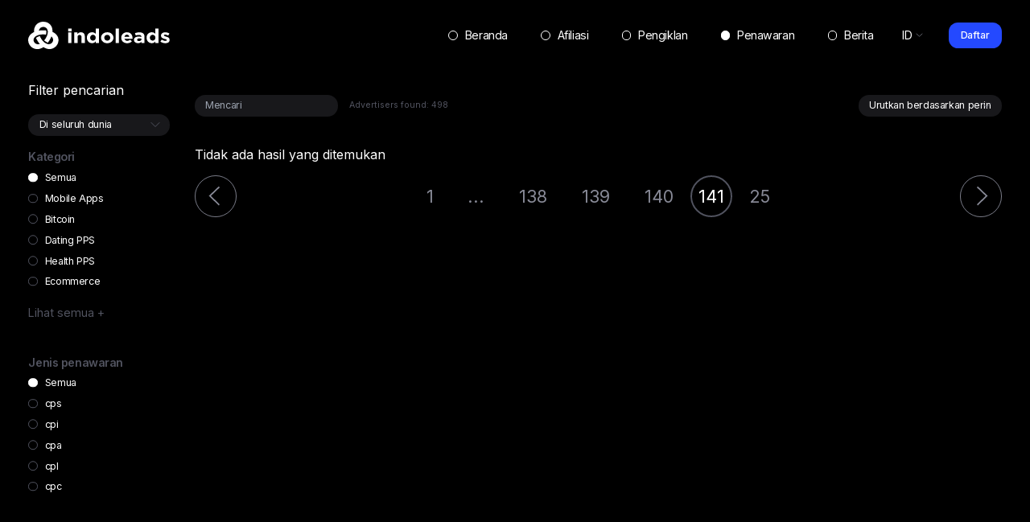

--- FILE ---
content_type: text/html; charset=UTF-8
request_url: https://indoleads.com/offers/id?page=141
body_size: 33930
content:
<!doctype html>
<html lang="id">
<head>
    <base href="/offers/">
    <title>Program afiliasi dan direktori penawaran halaman 141</title>

    <meta charset="utf-8"><script type="f139a077e1be4c10e63524d8-text/javascript">(window.NREUM||(NREUM={})).init={privacy:{cookies_enabled:true},ajax:{deny_list:["bam.nr-data.net"]},feature_flags:["soft_nav"],distributed_tracing:{enabled:true}};(window.NREUM||(NREUM={})).loader_config={agentID:"1134376776",accountID:"2381439",trustKey:"2381439",xpid:"VgUPUFJQARABVFBUBwACVlQE",licenseKey:"48558aa93b",applicationID:"1016015005",browserID:"1134376776"};;/*! For license information please see nr-loader-spa-1.306.0.min.js.LICENSE.txt */
(()=>{var e,t,r={384:(e,t,r)=>{"use strict";r.d(t,{NT:()=>s,US:()=>u,Zm:()=>a,bQ:()=>d,dV:()=>c,pV:()=>l});var n=r(6154),i=r(1863),o=r(1910);const s={beacon:"bam.nr-data.net",errorBeacon:"bam.nr-data.net"};function a(){return n.gm.NREUM||(n.gm.NREUM={}),void 0===n.gm.newrelic&&(n.gm.newrelic=n.gm.NREUM),n.gm.NREUM}function c(){let e=a();return e.o||(e.o={ST:n.gm.setTimeout,SI:n.gm.setImmediate||n.gm.setInterval,CT:n.gm.clearTimeout,XHR:n.gm.XMLHttpRequest,REQ:n.gm.Request,EV:n.gm.Event,PR:n.gm.Promise,MO:n.gm.MutationObserver,FETCH:n.gm.fetch,WS:n.gm.WebSocket},(0,o.i)(...Object.values(e.o))),e}function d(e,t){let r=a();r.initializedAgents??={},t.initializedAt={ms:(0,i.t)(),date:new Date},r.initializedAgents[e]=t}function u(e,t){a()[e]=t}function l(){return function(){let e=a();const t=e.info||{};e.info={beacon:s.beacon,errorBeacon:s.errorBeacon,...t}}(),function(){let e=a();const t=e.init||{};e.init={...t}}(),c(),function(){let e=a();const t=e.loader_config||{};e.loader_config={...t}}(),a()}},782:(e,t,r)=>{"use strict";r.d(t,{T:()=>n});const n=r(860).K7.pageViewTiming},860:(e,t,r)=>{"use strict";r.d(t,{$J:()=>u,K7:()=>c,P3:()=>d,XX:()=>i,Yy:()=>a,df:()=>o,qY:()=>n,v4:()=>s});const n="events",i="jserrors",o="browser/blobs",s="rum",a="browser/logs",c={ajax:"ajax",genericEvents:"generic_events",jserrors:i,logging:"logging",metrics:"metrics",pageAction:"page_action",pageViewEvent:"page_view_event",pageViewTiming:"page_view_timing",sessionReplay:"session_replay",sessionTrace:"session_trace",softNav:"soft_navigations",spa:"spa"},d={[c.pageViewEvent]:1,[c.pageViewTiming]:2,[c.metrics]:3,[c.jserrors]:4,[c.spa]:5,[c.ajax]:6,[c.sessionTrace]:7,[c.softNav]:8,[c.sessionReplay]:9,[c.logging]:10,[c.genericEvents]:11},u={[c.pageViewEvent]:s,[c.pageViewTiming]:n,[c.ajax]:n,[c.spa]:n,[c.softNav]:n,[c.metrics]:i,[c.jserrors]:i,[c.sessionTrace]:o,[c.sessionReplay]:o,[c.logging]:a,[c.genericEvents]:"ins"}},944:(e,t,r)=>{"use strict";r.d(t,{R:()=>i});var n=r(3241);function i(e,t){"function"==typeof console.debug&&(console.debug("New Relic Warning: https://github.com/newrelic/newrelic-browser-agent/blob/main/docs/warning-codes.md#".concat(e),t),(0,n.W)({agentIdentifier:null,drained:null,type:"data",name:"warn",feature:"warn",data:{code:e,secondary:t}}))}},993:(e,t,r)=>{"use strict";r.d(t,{A$:()=>o,ET:()=>s,TZ:()=>a,p_:()=>i});var n=r(860);const i={ERROR:"ERROR",WARN:"WARN",INFO:"INFO",DEBUG:"DEBUG",TRACE:"TRACE"},o={OFF:0,ERROR:1,WARN:2,INFO:3,DEBUG:4,TRACE:5},s="log",a=n.K7.logging},1687:(e,t,r)=>{"use strict";r.d(t,{Ak:()=>d,Ze:()=>f,x3:()=>u});var n=r(3241),i=r(7836),o=r(3606),s=r(860),a=r(2646);const c={};function d(e,t){const r={staged:!1,priority:s.P3[t]||0};l(e),c[e].get(t)||c[e].set(t,r)}function u(e,t){e&&c[e]&&(c[e].get(t)&&c[e].delete(t),p(e,t,!1),c[e].size&&h(e))}function l(e){if(!e)throw new Error("agentIdentifier required");c[e]||(c[e]=new Map)}function f(e="",t="feature",r=!1){if(l(e),!e||!c[e].get(t)||r)return p(e,t);c[e].get(t).staged=!0,h(e)}function h(e){const t=Array.from(c[e]);t.every(([e,t])=>t.staged)&&(t.sort((e,t)=>e[1].priority-t[1].priority),t.forEach(([t])=>{c[e].delete(t),p(e,t)}))}function p(e,t,r=!0){const s=e?i.ee.get(e):i.ee,c=o.i.handlers;if(!s.aborted&&s.backlog&&c){if((0,n.W)({agentIdentifier:e,type:"lifecycle",name:"drain",feature:t}),r){const e=s.backlog[t],r=c[t];if(r){for(let t=0;e&&t<e.length;++t)g(e[t],r);Object.entries(r).forEach(([e,t])=>{Object.values(t||{}).forEach(t=>{t[0]?.on&&t[0]?.context()instanceof a.y&&t[0].on(e,t[1])})})}}s.isolatedBacklog||delete c[t],s.backlog[t]=null,s.emit("drain-"+t,[])}}function g(e,t){var r=e[1];Object.values(t[r]||{}).forEach(t=>{var r=e[0];if(t[0]===r){var n=t[1],i=e[3],o=e[2];n.apply(i,o)}})}},1741:(e,t,r)=>{"use strict";r.d(t,{W:()=>o});var n=r(944),i=r(4261);class o{#e(e,...t){if(this[e]!==o.prototype[e])return this[e](...t);(0,n.R)(35,e)}addPageAction(e,t){return this.#e(i.hG,e,t)}register(e){return this.#e(i.eY,e)}recordCustomEvent(e,t){return this.#e(i.fF,e,t)}setPageViewName(e,t){return this.#e(i.Fw,e,t)}setCustomAttribute(e,t,r){return this.#e(i.cD,e,t,r)}noticeError(e,t){return this.#e(i.o5,e,t)}setUserId(e){return this.#e(i.Dl,e)}setApplicationVersion(e){return this.#e(i.nb,e)}setErrorHandler(e){return this.#e(i.bt,e)}addRelease(e,t){return this.#e(i.k6,e,t)}log(e,t){return this.#e(i.$9,e,t)}start(){return this.#e(i.d3)}finished(e){return this.#e(i.BL,e)}recordReplay(){return this.#e(i.CH)}pauseReplay(){return this.#e(i.Tb)}addToTrace(e){return this.#e(i.U2,e)}setCurrentRouteName(e){return this.#e(i.PA,e)}interaction(e){return this.#e(i.dT,e)}wrapLogger(e,t,r){return this.#e(i.Wb,e,t,r)}measure(e,t){return this.#e(i.V1,e,t)}consent(e){return this.#e(i.Pv,e)}}},1863:(e,t,r)=>{"use strict";function n(){return Math.floor(performance.now())}r.d(t,{t:()=>n})},1910:(e,t,r)=>{"use strict";r.d(t,{i:()=>o});var n=r(944);const i=new Map;function o(...e){return e.every(e=>{if(i.has(e))return i.get(e);const t="function"==typeof e?e.toString():"",r=t.includes("[native code]"),o=t.includes("nrWrapper");return r||o||(0,n.R)(64,e?.name||t),i.set(e,r),r})}},2555:(e,t,r)=>{"use strict";r.d(t,{D:()=>a,f:()=>s});var n=r(384),i=r(8122);const o={beacon:n.NT.beacon,errorBeacon:n.NT.errorBeacon,licenseKey:void 0,applicationID:void 0,sa:void 0,queueTime:void 0,applicationTime:void 0,ttGuid:void 0,user:void 0,account:void 0,product:void 0,extra:void 0,jsAttributes:{},userAttributes:void 0,atts:void 0,transactionName:void 0,tNamePlain:void 0};function s(e){try{return!!e.licenseKey&&!!e.errorBeacon&&!!e.applicationID}catch(e){return!1}}const a=e=>(0,i.a)(e,o)},2614:(e,t,r)=>{"use strict";r.d(t,{BB:()=>s,H3:()=>n,g:()=>d,iL:()=>c,tS:()=>a,uh:()=>i,wk:()=>o});const n="NRBA",i="SESSION",o=144e5,s=18e5,a={STARTED:"session-started",PAUSE:"session-pause",RESET:"session-reset",RESUME:"session-resume",UPDATE:"session-update"},c={SAME_TAB:"same-tab",CROSS_TAB:"cross-tab"},d={OFF:0,FULL:1,ERROR:2}},2646:(e,t,r)=>{"use strict";r.d(t,{y:()=>n});class n{constructor(e){this.contextId=e}}},2843:(e,t,r)=>{"use strict";r.d(t,{G:()=>o,u:()=>i});var n=r(3878);function i(e,t=!1,r,i){(0,n.DD)("visibilitychange",function(){if(t)return void("hidden"===document.visibilityState&&e());e(document.visibilityState)},r,i)}function o(e,t,r){(0,n.sp)("pagehide",e,t,r)}},3241:(e,t,r)=>{"use strict";r.d(t,{W:()=>o});var n=r(6154);const i="newrelic";function o(e={}){try{n.gm.dispatchEvent(new CustomEvent(i,{detail:e}))}catch(e){}}},3304:(e,t,r)=>{"use strict";r.d(t,{A:()=>o});var n=r(7836);const i=()=>{const e=new WeakSet;return(t,r)=>{if("object"==typeof r&&null!==r){if(e.has(r))return;e.add(r)}return r}};function o(e){try{return JSON.stringify(e,i())??""}catch(e){try{n.ee.emit("internal-error",[e])}catch(e){}return""}}},3333:(e,t,r)=>{"use strict";r.d(t,{$v:()=>u,TZ:()=>n,Xh:()=>c,Zp:()=>i,kd:()=>d,mq:()=>a,nf:()=>s,qN:()=>o});const n=r(860).K7.genericEvents,i=["auxclick","click","copy","keydown","paste","scrollend"],o=["focus","blur"],s=4,a=1e3,c=2e3,d=["PageAction","UserAction","BrowserPerformance"],u={RESOURCES:"experimental.resources",REGISTER:"register"}},3434:(e,t,r)=>{"use strict";r.d(t,{Jt:()=>o,YM:()=>d});var n=r(7836),i=r(5607);const o="nr@original:".concat(i.W),s=50;var a=Object.prototype.hasOwnProperty,c=!1;function d(e,t){return e||(e=n.ee),r.inPlace=function(e,t,n,i,o){n||(n="");const s="-"===n.charAt(0);for(let a=0;a<t.length;a++){const c=t[a],d=e[c];l(d)||(e[c]=r(d,s?c+n:n,i,c,o))}},r.flag=o,r;function r(t,r,n,c,d){return l(t)?t:(r||(r=""),nrWrapper[o]=t,function(e,t,r){if(Object.defineProperty&&Object.keys)try{return Object.keys(e).forEach(function(r){Object.defineProperty(t,r,{get:function(){return e[r]},set:function(t){return e[r]=t,t}})}),t}catch(e){u([e],r)}for(var n in e)a.call(e,n)&&(t[n]=e[n])}(t,nrWrapper,e),nrWrapper);function nrWrapper(){var o,a,l,f;let h;try{a=this,o=[...arguments],l="function"==typeof n?n(o,a):n||{}}catch(t){u([t,"",[o,a,c],l],e)}i(r+"start",[o,a,c],l,d);const p=performance.now();let g;try{return f=t.apply(a,o),g=performance.now(),f}catch(e){throw g=performance.now(),i(r+"err",[o,a,e],l,d),h=e,h}finally{const e=g-p,t={start:p,end:g,duration:e,isLongTask:e>=s,methodName:c,thrownError:h};t.isLongTask&&i("long-task",[t,a],l,d),i(r+"end",[o,a,f],l,d)}}}function i(r,n,i,o){if(!c||t){var s=c;c=!0;try{e.emit(r,n,i,t,o)}catch(t){u([t,r,n,i],e)}c=s}}}function u(e,t){t||(t=n.ee);try{t.emit("internal-error",e)}catch(e){}}function l(e){return!(e&&"function"==typeof e&&e.apply&&!e[o])}},3606:(e,t,r)=>{"use strict";r.d(t,{i:()=>o});var n=r(9908);o.on=s;var i=o.handlers={};function o(e,t,r,o){s(o||n.d,i,e,t,r)}function s(e,t,r,i,o){o||(o="feature"),e||(e=n.d);var s=t[o]=t[o]||{};(s[r]=s[r]||[]).push([e,i])}},3738:(e,t,r)=>{"use strict";r.d(t,{He:()=>i,Kp:()=>a,Lc:()=>d,Rz:()=>u,TZ:()=>n,bD:()=>o,d3:()=>s,jx:()=>l,sl:()=>f,uP:()=>c});const n=r(860).K7.sessionTrace,i="bstResource",o="resource",s="-start",a="-end",c="fn"+s,d="fn"+a,u="pushState",l=1e3,f=3e4},3785:(e,t,r)=>{"use strict";r.d(t,{R:()=>c,b:()=>d});var n=r(9908),i=r(1863),o=r(860),s=r(3969),a=r(993);function c(e,t,r={},c=a.p_.INFO,d=!0,u,l=(0,i.t)()){(0,n.p)(s.xV,["API/logging/".concat(c.toLowerCase(),"/called")],void 0,o.K7.metrics,e),(0,n.p)(a.ET,[l,t,r,c,d,u],void 0,o.K7.logging,e)}function d(e){return"string"==typeof e&&Object.values(a.p_).some(t=>t===e.toUpperCase().trim())}},3878:(e,t,r)=>{"use strict";function n(e,t){return{capture:e,passive:!1,signal:t}}function i(e,t,r=!1,i){window.addEventListener(e,t,n(r,i))}function o(e,t,r=!1,i){document.addEventListener(e,t,n(r,i))}r.d(t,{DD:()=>o,jT:()=>n,sp:()=>i})},3962:(e,t,r)=>{"use strict";r.d(t,{AM:()=>s,O2:()=>l,OV:()=>o,Qu:()=>f,TZ:()=>c,ih:()=>h,pP:()=>a,t1:()=>u,tC:()=>i,wD:()=>d});var n=r(860);const i=["click","keydown","submit"],o="popstate",s="api",a="initialPageLoad",c=n.K7.softNav,d=5e3,u=500,l={INITIAL_PAGE_LOAD:"",ROUTE_CHANGE:1,UNSPECIFIED:2},f={INTERACTION:1,AJAX:2,CUSTOM_END:3,CUSTOM_TRACER:4},h={IP:"in progress",PF:"pending finish",FIN:"finished",CAN:"cancelled"}},3969:(e,t,r)=>{"use strict";r.d(t,{TZ:()=>n,XG:()=>a,rs:()=>i,xV:()=>s,z_:()=>o});const n=r(860).K7.metrics,i="sm",o="cm",s="storeSupportabilityMetrics",a="storeEventMetrics"},4234:(e,t,r)=>{"use strict";r.d(t,{W:()=>o});var n=r(7836),i=r(1687);class o{constructor(e,t){this.agentIdentifier=e,this.ee=n.ee.get(e),this.featureName=t,this.blocked=!1}deregisterDrain(){(0,i.x3)(this.agentIdentifier,this.featureName)}}},4261:(e,t,r)=>{"use strict";r.d(t,{$9:()=>u,BL:()=>c,CH:()=>p,Dl:()=>x,Fw:()=>w,PA:()=>v,Pl:()=>n,Pv:()=>A,Tb:()=>f,U2:()=>s,V1:()=>E,Wb:()=>T,bt:()=>y,cD:()=>b,d3:()=>R,dT:()=>d,eY:()=>g,fF:()=>h,hG:()=>o,hw:()=>i,k6:()=>a,nb:()=>m,o5:()=>l});const n="api-",i=n+"ixn-",o="addPageAction",s="addToTrace",a="addRelease",c="finished",d="interaction",u="log",l="noticeError",f="pauseReplay",h="recordCustomEvent",p="recordReplay",g="register",m="setApplicationVersion",v="setCurrentRouteName",b="setCustomAttribute",y="setErrorHandler",w="setPageViewName",x="setUserId",R="start",T="wrapLogger",E="measure",A="consent"},4387:(e,t,r)=>{"use strict";function n(e={}){return!(!e.id||!e.name)}function i(e){return"string"==typeof e&&e.trim().length<501||"number"==typeof e}function o(e,t){if(2!==t?.harvestEndpointVersion)return{};const r=t.agentRef.runtime.appMetadata.agents[0].entityGuid;return n(e)?{"source.id":e.id,"source.name":e.name,"source.type":e.type,"parent.id":e.parent?.id||r}:{"entity.guid":r,appId:t.agentRef.info.applicationID}}r.d(t,{Ux:()=>o,c7:()=>n,yo:()=>i})},5205:(e,t,r)=>{"use strict";r.d(t,{j:()=>_});var n=r(384),i=r(1741);var o=r(2555),s=r(3333);const a=e=>{if(!e||"string"!=typeof e)return!1;try{document.createDocumentFragment().querySelector(e)}catch{return!1}return!0};var c=r(2614),d=r(944),u=r(8122);const l="[data-nr-mask]",f=e=>(0,u.a)(e,(()=>{const e={feature_flags:[],experimental:{allow_registered_children:!1,resources:!1},mask_selector:"*",block_selector:"[data-nr-block]",mask_input_options:{color:!1,date:!1,"datetime-local":!1,email:!1,month:!1,number:!1,range:!1,search:!1,tel:!1,text:!1,time:!1,url:!1,week:!1,textarea:!1,select:!1,password:!0}};return{ajax:{deny_list:void 0,block_internal:!0,enabled:!0,autoStart:!0},api:{get allow_registered_children(){return e.feature_flags.includes(s.$v.REGISTER)||e.experimental.allow_registered_children},set allow_registered_children(t){e.experimental.allow_registered_children=t},duplicate_registered_data:!1},browser_consent_mode:{enabled:!1},distributed_tracing:{enabled:void 0,exclude_newrelic_header:void 0,cors_use_newrelic_header:void 0,cors_use_tracecontext_headers:void 0,allowed_origins:void 0},get feature_flags(){return e.feature_flags},set feature_flags(t){e.feature_flags=t},generic_events:{enabled:!0,autoStart:!0},harvest:{interval:30},jserrors:{enabled:!0,autoStart:!0},logging:{enabled:!0,autoStart:!0},metrics:{enabled:!0,autoStart:!0},obfuscate:void 0,page_action:{enabled:!0},page_view_event:{enabled:!0,autoStart:!0},page_view_timing:{enabled:!0,autoStart:!0},performance:{capture_marks:!1,capture_measures:!1,capture_detail:!0,resources:{get enabled(){return e.feature_flags.includes(s.$v.RESOURCES)||e.experimental.resources},set enabled(t){e.experimental.resources=t},asset_types:[],first_party_domains:[],ignore_newrelic:!0}},privacy:{cookies_enabled:!0},proxy:{assets:void 0,beacon:void 0},session:{expiresMs:c.wk,inactiveMs:c.BB},session_replay:{autoStart:!0,enabled:!1,preload:!1,sampling_rate:10,error_sampling_rate:100,collect_fonts:!1,inline_images:!1,fix_stylesheets:!0,mask_all_inputs:!0,get mask_text_selector(){return e.mask_selector},set mask_text_selector(t){a(t)?e.mask_selector="".concat(t,",").concat(l):""===t||null===t?e.mask_selector=l:(0,d.R)(5,t)},get block_class(){return"nr-block"},get ignore_class(){return"nr-ignore"},get mask_text_class(){return"nr-mask"},get block_selector(){return e.block_selector},set block_selector(t){a(t)?e.block_selector+=",".concat(t):""!==t&&(0,d.R)(6,t)},get mask_input_options(){return e.mask_input_options},set mask_input_options(t){t&&"object"==typeof t?e.mask_input_options={...t,password:!0}:(0,d.R)(7,t)}},session_trace:{enabled:!0,autoStart:!0},soft_navigations:{enabled:!0,autoStart:!0},spa:{enabled:!0,autoStart:!0},ssl:void 0,user_actions:{enabled:!0,elementAttributes:["id","className","tagName","type"]}}})());var h=r(6154),p=r(9324);let g=0;const m={buildEnv:p.F3,distMethod:p.Xs,version:p.xv,originTime:h.WN},v={consented:!1},b={appMetadata:{},get consented(){return this.session?.state?.consent||v.consented},set consented(e){v.consented=e},customTransaction:void 0,denyList:void 0,disabled:!1,harvester:void 0,isolatedBacklog:!1,isRecording:!1,loaderType:void 0,maxBytes:3e4,obfuscator:void 0,onerror:void 0,ptid:void 0,releaseIds:{},session:void 0,timeKeeper:void 0,registeredEntities:[],jsAttributesMetadata:{bytes:0},get harvestCount(){return++g}},y=e=>{const t=(0,u.a)(e,b),r=Object.keys(m).reduce((e,t)=>(e[t]={value:m[t],writable:!1,configurable:!0,enumerable:!0},e),{});return Object.defineProperties(t,r)};var w=r(5701);const x=e=>{const t=e.startsWith("http");e+="/",r.p=t?e:"https://"+e};var R=r(7836),T=r(3241);const E={accountID:void 0,trustKey:void 0,agentID:void 0,licenseKey:void 0,applicationID:void 0,xpid:void 0},A=e=>(0,u.a)(e,E),S=new Set;function _(e,t={},r,s){let{init:a,info:c,loader_config:d,runtime:u={},exposed:l=!0}=t;if(!c){const e=(0,n.pV)();a=e.init,c=e.info,d=e.loader_config}e.init=f(a||{}),e.loader_config=A(d||{}),c.jsAttributes??={},h.bv&&(c.jsAttributes.isWorker=!0),e.info=(0,o.D)(c);const p=e.init,g=[c.beacon,c.errorBeacon];S.has(e.agentIdentifier)||(p.proxy.assets&&(x(p.proxy.assets),g.push(p.proxy.assets)),p.proxy.beacon&&g.push(p.proxy.beacon),e.beacons=[...g],function(e){const t=(0,n.pV)();Object.getOwnPropertyNames(i.W.prototype).forEach(r=>{const n=i.W.prototype[r];if("function"!=typeof n||"constructor"===n)return;let o=t[r];e[r]&&!1!==e.exposed&&"micro-agent"!==e.runtime?.loaderType&&(t[r]=(...t)=>{const n=e[r](...t);return o?o(...t):n})})}(e),(0,n.US)("activatedFeatures",w.B),e.runSoftNavOverSpa&&=!0===p.soft_navigations.enabled&&p.feature_flags.includes("soft_nav")),u.denyList=[...p.ajax.deny_list||[],...p.ajax.block_internal?g:[]],u.ptid=e.agentIdentifier,u.loaderType=r,e.runtime=y(u),S.has(e.agentIdentifier)||(e.ee=R.ee.get(e.agentIdentifier),e.exposed=l,(0,T.W)({agentIdentifier:e.agentIdentifier,drained:!!w.B?.[e.agentIdentifier],type:"lifecycle",name:"initialize",feature:void 0,data:e.config})),S.add(e.agentIdentifier)}},5270:(e,t,r)=>{"use strict";r.d(t,{Aw:()=>s,SR:()=>o,rF:()=>a});var n=r(384),i=r(7767);function o(e){return!!(0,n.dV)().o.MO&&(0,i.V)(e)&&!0===e?.session_trace.enabled}function s(e){return!0===e?.session_replay.preload&&o(e)}function a(e,t){try{if("string"==typeof t?.type){if("password"===t.type.toLowerCase())return"*".repeat(e?.length||0);if(void 0!==t?.dataset?.nrUnmask||t?.classList?.contains("nr-unmask"))return e}}catch(e){}return"string"==typeof e?e.replace(/[\S]/g,"*"):"*".repeat(e?.length||0)}},5289:(e,t,r)=>{"use strict";r.d(t,{GG:()=>s,Qr:()=>c,sB:()=>a});var n=r(3878),i=r(6389);function o(){return"undefined"==typeof document||"complete"===document.readyState}function s(e,t){if(o())return e();const r=(0,i.J)(e),s=setInterval(()=>{o()&&(clearInterval(s),r())},500);(0,n.sp)("load",r,t)}function a(e){if(o())return e();(0,n.DD)("DOMContentLoaded",e)}function c(e){if(o())return e();(0,n.sp)("popstate",e)}},5607:(e,t,r)=>{"use strict";r.d(t,{W:()=>n});const n=(0,r(9566).bz)()},5701:(e,t,r)=>{"use strict";r.d(t,{B:()=>o,t:()=>s});var n=r(3241);const i=new Set,o={};function s(e,t){const r=t.agentIdentifier;o[r]??={},e&&"object"==typeof e&&(i.has(r)||(t.ee.emit("rumresp",[e]),o[r]=e,i.add(r),(0,n.W)({agentIdentifier:r,loaded:!0,drained:!0,type:"lifecycle",name:"load",feature:void 0,data:e})))}},6154:(e,t,r)=>{"use strict";r.d(t,{A4:()=>a,OF:()=>u,RI:()=>i,WN:()=>h,bv:()=>o,eN:()=>p,gm:()=>s,lR:()=>f,m:()=>d,mw:()=>c,sb:()=>l});var n=r(1863);const i="undefined"!=typeof window&&!!window.document,o="undefined"!=typeof WorkerGlobalScope&&("undefined"!=typeof self&&self instanceof WorkerGlobalScope&&self.navigator instanceof WorkerNavigator||"undefined"!=typeof globalThis&&globalThis instanceof WorkerGlobalScope&&globalThis.navigator instanceof WorkerNavigator),s=i?window:"undefined"!=typeof WorkerGlobalScope&&("undefined"!=typeof self&&self instanceof WorkerGlobalScope&&self||"undefined"!=typeof globalThis&&globalThis instanceof WorkerGlobalScope&&globalThis),a="complete"===s?.document?.readyState,c=Boolean("hidden"===s?.document?.visibilityState),d=""+s?.location,u=/iPad|iPhone|iPod/.test(s.navigator?.userAgent),l=u&&"undefined"==typeof SharedWorker,f=(()=>{const e=s.navigator?.userAgent?.match(/Firefox[/\s](\d+\.\d+)/);return Array.isArray(e)&&e.length>=2?+e[1]:0})(),h=Date.now()-(0,n.t)(),p=()=>"undefined"!=typeof PerformanceNavigationTiming&&s?.performance?.getEntriesByType("navigation")?.[0]?.responseStart},6344:(e,t,r)=>{"use strict";r.d(t,{BB:()=>u,Qb:()=>l,TZ:()=>i,Ug:()=>s,Vh:()=>o,_s:()=>a,bc:()=>d,yP:()=>c});var n=r(2614);const i=r(860).K7.sessionReplay,o="errorDuringReplay",s=.12,a={DomContentLoaded:0,Load:1,FullSnapshot:2,IncrementalSnapshot:3,Meta:4,Custom:5},c={[n.g.ERROR]:15e3,[n.g.FULL]:3e5,[n.g.OFF]:0},d={RESET:{message:"Session was reset",sm:"Reset"},IMPORT:{message:"Recorder failed to import",sm:"Import"},TOO_MANY:{message:"429: Too Many Requests",sm:"Too-Many"},TOO_BIG:{message:"Payload was too large",sm:"Too-Big"},CROSS_TAB:{message:"Session Entity was set to OFF on another tab",sm:"Cross-Tab"},ENTITLEMENTS:{message:"Session Replay is not allowed and will not be started",sm:"Entitlement"}},u=5e3,l={API:"api",RESUME:"resume",SWITCH_TO_FULL:"switchToFull",INITIALIZE:"initialize",PRELOAD:"preload"}},6389:(e,t,r)=>{"use strict";function n(e,t=500,r={}){const n=r?.leading||!1;let i;return(...r)=>{n&&void 0===i&&(e.apply(this,r),i=setTimeout(()=>{i=clearTimeout(i)},t)),n||(clearTimeout(i),i=setTimeout(()=>{e.apply(this,r)},t))}}function i(e){let t=!1;return(...r)=>{t||(t=!0,e.apply(this,r))}}r.d(t,{J:()=>i,s:()=>n})},6630:(e,t,r)=>{"use strict";r.d(t,{T:()=>n});const n=r(860).K7.pageViewEvent},6774:(e,t,r)=>{"use strict";r.d(t,{T:()=>n});const n=r(860).K7.jserrors},7295:(e,t,r)=>{"use strict";r.d(t,{Xv:()=>s,gX:()=>i,iW:()=>o});var n=[];function i(e){if(!e||o(e))return!1;if(0===n.length)return!0;for(var t=0;t<n.length;t++){var r=n[t];if("*"===r.hostname)return!1;if(a(r.hostname,e.hostname)&&c(r.pathname,e.pathname))return!1}return!0}function o(e){return void 0===e.hostname}function s(e){if(n=[],e&&e.length)for(var t=0;t<e.length;t++){let r=e[t];if(!r)continue;0===r.indexOf("http://")?r=r.substring(7):0===r.indexOf("https://")&&(r=r.substring(8));const i=r.indexOf("/");let o,s;i>0?(o=r.substring(0,i),s=r.substring(i)):(o=r,s="");let[a]=o.split(":");n.push({hostname:a,pathname:s})}}function a(e,t){return!(e.length>t.length)&&t.indexOf(e)===t.length-e.length}function c(e,t){return 0===e.indexOf("/")&&(e=e.substring(1)),0===t.indexOf("/")&&(t=t.substring(1)),""===e||e===t}},7378:(e,t,r)=>{"use strict";r.d(t,{$p:()=>R,BR:()=>b,Kp:()=>x,L3:()=>y,Lc:()=>c,NC:()=>o,SG:()=>u,TZ:()=>i,U6:()=>p,UT:()=>m,d3:()=>w,dT:()=>f,e5:()=>E,gx:()=>v,l9:()=>l,oW:()=>h,op:()=>g,rw:()=>d,tH:()=>A,uP:()=>a,wW:()=>T,xq:()=>s});var n=r(384);const i=r(860).K7.spa,o=["click","submit","keypress","keydown","keyup","change"],s=999,a="fn-start",c="fn-end",d="cb-start",u="api-ixn-",l="remaining",f="interaction",h="spaNode",p="jsonpNode",g="fetch-start",m="fetch-done",v="fetch-body-",b="jsonp-end",y=(0,n.dV)().o.ST,w="-start",x="-end",R="-body",T="cb"+x,E="jsTime",A="fetch"},7485:(e,t,r)=>{"use strict";r.d(t,{D:()=>i});var n=r(6154);function i(e){if(0===(e||"").indexOf("data:"))return{protocol:"data"};try{const t=new URL(e,location.href),r={port:t.port,hostname:t.hostname,pathname:t.pathname,search:t.search,protocol:t.protocol.slice(0,t.protocol.indexOf(":")),sameOrigin:t.protocol===n.gm?.location?.protocol&&t.host===n.gm?.location?.host};return r.port&&""!==r.port||("http:"===t.protocol&&(r.port="80"),"https:"===t.protocol&&(r.port="443")),r.pathname&&""!==r.pathname?r.pathname.startsWith("/")||(r.pathname="/".concat(r.pathname)):r.pathname="/",r}catch(e){return{}}}},7699:(e,t,r)=>{"use strict";r.d(t,{It:()=>o,KC:()=>a,No:()=>i,qh:()=>s});var n=r(860);const i=16e3,o=1e6,s="SESSION_ERROR",a={[n.K7.logging]:!0,[n.K7.genericEvents]:!1,[n.K7.jserrors]:!1,[n.K7.ajax]:!1}},7767:(e,t,r)=>{"use strict";r.d(t,{V:()=>i});var n=r(6154);const i=e=>n.RI&&!0===e?.privacy.cookies_enabled},7836:(e,t,r)=>{"use strict";r.d(t,{P:()=>a,ee:()=>c});var n=r(384),i=r(8990),o=r(2646),s=r(5607);const a="nr@context:".concat(s.W),c=function e(t,r){var n={},s={},u={},l=!1;try{l=16===r.length&&d.initializedAgents?.[r]?.runtime.isolatedBacklog}catch(e){}var f={on:p,addEventListener:p,removeEventListener:function(e,t){var r=n[e];if(!r)return;for(var i=0;i<r.length;i++)r[i]===t&&r.splice(i,1)},emit:function(e,r,n,i,o){!1!==o&&(o=!0);if(c.aborted&&!i)return;t&&o&&t.emit(e,r,n);var a=h(n);g(e).forEach(e=>{e.apply(a,r)});var d=v()[s[e]];d&&d.push([f,e,r,a]);return a},get:m,listeners:g,context:h,buffer:function(e,t){const r=v();if(t=t||"feature",f.aborted)return;Object.entries(e||{}).forEach(([e,n])=>{s[n]=t,t in r||(r[t]=[])})},abort:function(){f._aborted=!0,Object.keys(f.backlog).forEach(e=>{delete f.backlog[e]})},isBuffering:function(e){return!!v()[s[e]]},debugId:r,backlog:l?{}:t&&"object"==typeof t.backlog?t.backlog:{},isolatedBacklog:l};return Object.defineProperty(f,"aborted",{get:()=>{let e=f._aborted||!1;return e||(t&&(e=t.aborted),e)}}),f;function h(e){return e&&e instanceof o.y?e:e?(0,i.I)(e,a,()=>new o.y(a)):new o.y(a)}function p(e,t){n[e]=g(e).concat(t)}function g(e){return n[e]||[]}function m(t){return u[t]=u[t]||e(f,t)}function v(){return f.backlog}}(void 0,"globalEE"),d=(0,n.Zm)();d.ee||(d.ee=c)},8122:(e,t,r)=>{"use strict";r.d(t,{a:()=>i});var n=r(944);function i(e,t){try{if(!e||"object"!=typeof e)return(0,n.R)(3);if(!t||"object"!=typeof t)return(0,n.R)(4);const r=Object.create(Object.getPrototypeOf(t),Object.getOwnPropertyDescriptors(t)),o=0===Object.keys(r).length?e:r;for(let s in o)if(void 0!==e[s])try{if(null===e[s]){r[s]=null;continue}Array.isArray(e[s])&&Array.isArray(t[s])?r[s]=Array.from(new Set([...e[s],...t[s]])):"object"==typeof e[s]&&"object"==typeof t[s]?r[s]=i(e[s],t[s]):r[s]=e[s]}catch(e){r[s]||(0,n.R)(1,e)}return r}catch(e){(0,n.R)(2,e)}}},8139:(e,t,r)=>{"use strict";r.d(t,{u:()=>f});var n=r(7836),i=r(3434),o=r(8990),s=r(6154);const a={},c=s.gm.XMLHttpRequest,d="addEventListener",u="removeEventListener",l="nr@wrapped:".concat(n.P);function f(e){var t=function(e){return(e||n.ee).get("events")}(e);if(a[t.debugId]++)return t;a[t.debugId]=1;var r=(0,i.YM)(t,!0);function f(e){r.inPlace(e,[d,u],"-",p)}function p(e,t){return e[1]}return"getPrototypeOf"in Object&&(s.RI&&h(document,f),c&&h(c.prototype,f),h(s.gm,f)),t.on(d+"-start",function(e,t){var n=e[1];if(null!==n&&("function"==typeof n||"object"==typeof n)&&"newrelic"!==e[0]){var i=(0,o.I)(n,l,function(){var e={object:function(){if("function"!=typeof n.handleEvent)return;return n.handleEvent.apply(n,arguments)},function:n}[typeof n];return e?r(e,"fn-",null,e.name||"anonymous"):n});this.wrapped=e[1]=i}}),t.on(u+"-start",function(e){e[1]=this.wrapped||e[1]}),t}function h(e,t,...r){let n=e;for(;"object"==typeof n&&!Object.prototype.hasOwnProperty.call(n,d);)n=Object.getPrototypeOf(n);n&&t(n,...r)}},8374:(e,t,r)=>{r.nc=(()=>{try{return document?.currentScript?.nonce}catch(e){}return""})()},8990:(e,t,r)=>{"use strict";r.d(t,{I:()=>i});var n=Object.prototype.hasOwnProperty;function i(e,t,r){if(n.call(e,t))return e[t];var i=r();if(Object.defineProperty&&Object.keys)try{return Object.defineProperty(e,t,{value:i,writable:!0,enumerable:!1}),i}catch(e){}return e[t]=i,i}},9300:(e,t,r)=>{"use strict";r.d(t,{T:()=>n});const n=r(860).K7.ajax},9324:(e,t,r)=>{"use strict";r.d(t,{AJ:()=>s,F3:()=>i,Xs:()=>o,Yq:()=>a,xv:()=>n});const n="1.306.0",i="PROD",o="CDN",s="@newrelic/rrweb",a="1.0.1"},9566:(e,t,r)=>{"use strict";r.d(t,{LA:()=>a,ZF:()=>c,bz:()=>s,el:()=>d});var n=r(6154);const i="xxxxxxxx-xxxx-4xxx-yxxx-xxxxxxxxxxxx";function o(e,t){return e?15&e[t]:16*Math.random()|0}function s(){const e=n.gm?.crypto||n.gm?.msCrypto;let t,r=0;return e&&e.getRandomValues&&(t=e.getRandomValues(new Uint8Array(30))),i.split("").map(e=>"x"===e?o(t,r++).toString(16):"y"===e?(3&o()|8).toString(16):e).join("")}function a(e){const t=n.gm?.crypto||n.gm?.msCrypto;let r,i=0;t&&t.getRandomValues&&(r=t.getRandomValues(new Uint8Array(e)));const s=[];for(var a=0;a<e;a++)s.push(o(r,i++).toString(16));return s.join("")}function c(){return a(16)}function d(){return a(32)}},9908:(e,t,r)=>{"use strict";r.d(t,{d:()=>n,p:()=>i});var n=r(7836).ee.get("handle");function i(e,t,r,i,o){o?(o.buffer([e],i),o.emit(e,t,r)):(n.buffer([e],i),n.emit(e,t,r))}}},n={};function i(e){var t=n[e];if(void 0!==t)return t.exports;var o=n[e]={exports:{}};return r[e](o,o.exports,i),o.exports}i.m=r,i.d=(e,t)=>{for(var r in t)i.o(t,r)&&!i.o(e,r)&&Object.defineProperty(e,r,{enumerable:!0,get:t[r]})},i.f={},i.e=e=>Promise.all(Object.keys(i.f).reduce((t,r)=>(i.f[r](e,t),t),[])),i.u=e=>({212:"nr-spa-compressor",249:"nr-spa-recorder",478:"nr-spa"}[e]+"-1.306.0.min.js"),i.o=(e,t)=>Object.prototype.hasOwnProperty.call(e,t),e={},t="NRBA-1.306.0.PROD:",i.l=(r,n,o,s)=>{if(e[r])e[r].push(n);else{var a,c;if(void 0!==o)for(var d=document.getElementsByTagName("script"),u=0;u<d.length;u++){var l=d[u];if(l.getAttribute("src")==r||l.getAttribute("data-webpack")==t+o){a=l;break}}if(!a){c=!0;var f={478:"sha512-aOsrvCAZ97m4mi9/Q4P4Dl7seaB7sOFJOs8qmPK71B7CWoc9bXc5a5319PV5PSQ3SmEq++JW0qpaiKWV7MTLEg==",249:"sha512-nPxm1wa+eWrD9VPj39BAOPa200tURpQREipOlSDpePq/R8Y4hd4lO6tDy6C/6jm/J54CUHnLYeGyLZ/GIlo7gg==",212:"sha512-zcA2FBsG3fy6K+G9+4J1T2M6AmHuICGsq35BrGWu1rmRJwYBUqdOhAAxJkXYpoBy/9vKZ7LBcGpOEjABpjEWCQ=="};(a=document.createElement("script")).charset="utf-8",i.nc&&a.setAttribute("nonce",i.nc),a.setAttribute("data-webpack",t+o),a.src=r,0!==a.src.indexOf(window.location.origin+"/")&&(a.crossOrigin="anonymous"),f[s]&&(a.integrity=f[s])}e[r]=[n];var h=(t,n)=>{a.onerror=a.onload=null,clearTimeout(p);var i=e[r];if(delete e[r],a.parentNode&&a.parentNode.removeChild(a),i&&i.forEach(e=>e(n)),t)return t(n)},p=setTimeout(h.bind(null,void 0,{type:"timeout",target:a}),12e4);a.onerror=h.bind(null,a.onerror),a.onload=h.bind(null,a.onload),c&&document.head.appendChild(a)}},i.r=e=>{"undefined"!=typeof Symbol&&Symbol.toStringTag&&Object.defineProperty(e,Symbol.toStringTag,{value:"Module"}),Object.defineProperty(e,"__esModule",{value:!0})},i.p="https://js-agent.newrelic.com/",(()=>{var e={38:0,788:0};i.f.j=(t,r)=>{var n=i.o(e,t)?e[t]:void 0;if(0!==n)if(n)r.push(n[2]);else{var o=new Promise((r,i)=>n=e[t]=[r,i]);r.push(n[2]=o);var s=i.p+i.u(t),a=new Error;i.l(s,r=>{if(i.o(e,t)&&(0!==(n=e[t])&&(e[t]=void 0),n)){var o=r&&("load"===r.type?"missing":r.type),s=r&&r.target&&r.target.src;a.message="Loading chunk "+t+" failed: ("+o+": "+s+")",a.name="ChunkLoadError",a.type=o,a.request=s,n[1](a)}},"chunk-"+t,t)}};var t=(t,r)=>{var n,o,[s,a,c]=r,d=0;if(s.some(t=>0!==e[t])){for(n in a)i.o(a,n)&&(i.m[n]=a[n]);if(c)c(i)}for(t&&t(r);d<s.length;d++)o=s[d],i.o(e,o)&&e[o]&&e[o][0](),e[o]=0},r=self["webpackChunk:NRBA-1.306.0.PROD"]=self["webpackChunk:NRBA-1.306.0.PROD"]||[];r.forEach(t.bind(null,0)),r.push=t.bind(null,r.push.bind(r))})(),(()=>{"use strict";i(8374);var e=i(9566),t=i(1741);class r extends t.W{agentIdentifier=(0,e.LA)(16)}var n=i(860);const o=Object.values(n.K7);var s=i(5205);var a=i(9908),c=i(1863),d=i(4261),u=i(3241),l=i(944),f=i(5701),h=i(3969);function p(e,t,i,o){const s=o||i;!s||s[e]&&s[e]!==r.prototype[e]||(s[e]=function(){(0,a.p)(h.xV,["API/"+e+"/called"],void 0,n.K7.metrics,i.ee),(0,u.W)({agentIdentifier:i.agentIdentifier,drained:!!f.B?.[i.agentIdentifier],type:"data",name:"api",feature:d.Pl+e,data:{}});try{return t.apply(this,arguments)}catch(e){(0,l.R)(23,e)}})}function g(e,t,r,n,i){const o=e.info;null===r?delete o.jsAttributes[t]:o.jsAttributes[t]=r,(i||null===r)&&(0,a.p)(d.Pl+n,[(0,c.t)(),t,r],void 0,"session",e.ee)}var m=i(1687),v=i(4234),b=i(5289),y=i(6154),w=i(5270),x=i(7767),R=i(6389),T=i(7699);class E extends v.W{constructor(e,t){super(e.agentIdentifier,t),this.agentRef=e,this.abortHandler=void 0,this.featAggregate=void 0,this.loadedSuccessfully=void 0,this.onAggregateImported=new Promise(e=>{this.loadedSuccessfully=e}),this.deferred=Promise.resolve(),!1===e.init[this.featureName].autoStart?this.deferred=new Promise((t,r)=>{this.ee.on("manual-start-all",(0,R.J)(()=>{(0,m.Ak)(e.agentIdentifier,this.featureName),t()}))}):(0,m.Ak)(e.agentIdentifier,t)}importAggregator(e,t,r={}){if(this.featAggregate)return;const n=async()=>{let n;await this.deferred;try{if((0,x.V)(e.init)){const{setupAgentSession:t}=await i.e(478).then(i.bind(i,8766));n=t(e)}}catch(e){(0,l.R)(20,e),this.ee.emit("internal-error",[e]),(0,a.p)(T.qh,[e],void 0,this.featureName,this.ee)}try{if(!this.#t(this.featureName,n,e.init))return(0,m.Ze)(this.agentIdentifier,this.featureName),void this.loadedSuccessfully(!1);const{Aggregate:i}=await t();this.featAggregate=new i(e,r),e.runtime.harvester.initializedAggregates.push(this.featAggregate),this.loadedSuccessfully(!0)}catch(e){(0,l.R)(34,e),this.abortHandler?.(),(0,m.Ze)(this.agentIdentifier,this.featureName,!0),this.loadedSuccessfully(!1),this.ee&&this.ee.abort()}};y.RI?(0,b.GG)(()=>n(),!0):n()}#t(e,t,r){if(this.blocked)return!1;switch(e){case n.K7.sessionReplay:return(0,w.SR)(r)&&!!t;case n.K7.sessionTrace:return!!t;default:return!0}}}var A=i(6630),S=i(2614);class _ extends E{static featureName=A.T;constructor(e){var t;super(e,A.T),this.setupInspectionEvents(e.agentIdentifier),t=e,p(d.Fw,function(e,r){"string"==typeof e&&("/"!==e.charAt(0)&&(e="/"+e),t.runtime.customTransaction=(r||"http://custom.transaction")+e,(0,a.p)(d.Pl+d.Fw,[(0,c.t)()],void 0,void 0,t.ee))},t),this.importAggregator(e,()=>i.e(478).then(i.bind(i,2467)))}setupInspectionEvents(e){const t=(t,r)=>{t&&(0,u.W)({agentIdentifier:e,timeStamp:t.timeStamp,loaded:"complete"===t.target.readyState,type:"window",name:r,data:t.target.location+""})};(0,b.sB)(e=>{t(e,"DOMContentLoaded")}),(0,b.GG)(e=>{t(e,"load")}),(0,b.Qr)(e=>{t(e,"navigate")}),this.ee.on(S.tS.UPDATE,(t,r)=>{(0,u.W)({agentIdentifier:e,type:"lifecycle",name:"session",data:r})})}}var O=i(384);var N=i(2843),I=i(782);class P extends E{static featureName=I.T;constructor(e){super(e,I.T),y.RI&&((0,N.u)(()=>(0,a.p)("docHidden",[(0,c.t)()],void 0,I.T,this.ee),!0),(0,N.G)(()=>(0,a.p)("winPagehide",[(0,c.t)()],void 0,I.T,this.ee)),this.importAggregator(e,()=>i.e(478).then(i.bind(i,9917))))}}class j extends E{static featureName=h.TZ;constructor(e){super(e,h.TZ),y.RI&&document.addEventListener("securitypolicyviolation",e=>{(0,a.p)(h.xV,["Generic/CSPViolation/Detected"],void 0,this.featureName,this.ee)}),this.importAggregator(e,()=>i.e(478).then(i.bind(i,6555)))}}var k=i(6774),C=i(3878),D=i(3304);class L{constructor(e,t,r,n,i){this.name="UncaughtError",this.message="string"==typeof e?e:(0,D.A)(e),this.sourceURL=t,this.line=r,this.column=n,this.__newrelic=i}}function M(e){return K(e)?e:new L(void 0!==e?.message?e.message:e,e?.filename||e?.sourceURL,e?.lineno||e?.line,e?.colno||e?.col,e?.__newrelic,e?.cause)}function H(e){const t="Unhandled Promise Rejection: ";if(!e?.reason)return;if(K(e.reason)){try{e.reason.message.startsWith(t)||(e.reason.message=t+e.reason.message)}catch(e){}return M(e.reason)}const r=M(e.reason);return(r.message||"").startsWith(t)||(r.message=t+r.message),r}function B(e){if(e.error instanceof SyntaxError&&!/:\d+$/.test(e.error.stack?.trim())){const t=new L(e.message,e.filename,e.lineno,e.colno,e.error.__newrelic,e.cause);return t.name=SyntaxError.name,t}return K(e.error)?e.error:M(e)}function K(e){return e instanceof Error&&!!e.stack}function W(e,t,r,i,o=(0,c.t)()){"string"==typeof e&&(e=new Error(e)),(0,a.p)("err",[e,o,!1,t,r.runtime.isRecording,void 0,i],void 0,n.K7.jserrors,r.ee),(0,a.p)("uaErr",[],void 0,n.K7.genericEvents,r.ee)}var U=i(4387),F=i(993),V=i(3785);function G(e,{customAttributes:t={},level:r=F.p_.INFO}={},n,i,o=(0,c.t)()){(0,V.R)(n.ee,e,t,r,!1,i,o)}function z(e,t,r,i,o=(0,c.t)()){(0,a.p)(d.Pl+d.hG,[o,e,t,i],void 0,n.K7.genericEvents,r.ee)}function Z(e,t,r,i,o=(0,c.t)()){const{start:s,end:u,customAttributes:f}=t||{},h={customAttributes:f||{}};if("object"!=typeof h.customAttributes||"string"!=typeof e||0===e.length)return void(0,l.R)(57);const p=(e,t)=>null==e?t:"number"==typeof e?e:e instanceof PerformanceMark?e.startTime:Number.NaN;if(h.start=p(s,0),h.end=p(u,o),Number.isNaN(h.start)||Number.isNaN(h.end))(0,l.R)(57);else{if(h.duration=h.end-h.start,!(h.duration<0))return(0,a.p)(d.Pl+d.V1,[h,e,i],void 0,n.K7.genericEvents,r.ee),h;(0,l.R)(58)}}function q(e,t={},r,i,o=(0,c.t)()){(0,a.p)(d.Pl+d.fF,[o,e,t,i],void 0,n.K7.genericEvents,r.ee)}function X(e){p(d.eY,function(t){return Y(e,t)},e)}function Y(e,t,r){const i={};(0,l.R)(54,"newrelic.register"),t||={},t.type="MFE",t.licenseKey||=e.info.licenseKey,t.blocked=!1,t.parent=r||{};let o=()=>{};const s=e.runtime.registeredEntities,d=s.find(({metadata:{target:{id:e,name:r}}})=>e===t.id);if(d)return d.metadata.target.name!==t.name&&(d.metadata.target.name=t.name),d;const u=e=>{t.blocked=!0,o=e};e.init.api.allow_registered_children||u((0,R.J)(()=>(0,l.R)(55))),(0,U.c7)(t)||u((0,R.J)(()=>(0,l.R)(48,t))),(0,U.yo)(t.id)&&(0,U.yo)(t.name)||u((0,R.J)(()=>(0,l.R)(48,t)));const f={addPageAction:(r,n={})=>m(z,[r,{...i,...n},e],t),log:(r,n={})=>m(G,[r,{...n,customAttributes:{...i,...n.customAttributes||{}}},e],t),measure:(r,n={})=>m(Z,[r,{...n,customAttributes:{...i,...n.customAttributes||{}}},e],t),noticeError:(r,n={})=>m(W,[r,{...i,...n},e],t),register:(t={})=>m(Y,[e,t],f.metadata.target),recordCustomEvent:(r,n={})=>m(q,[r,{...i,...n},e],t),setApplicationVersion:e=>g("application.version",e),setCustomAttribute:(e,t)=>g(e,t),setUserId:e=>g("enduser.id",e),metadata:{customAttributes:i,target:t}},p=()=>(t.blocked&&o(),t.blocked);p()||s.push(f);const g=(e,t)=>{p()||(i[e]=t)},m=(t,r,i)=>{if(p())return;const o=(0,c.t)();(0,a.p)(h.xV,["API/register/".concat(t.name,"/called")],void 0,n.K7.metrics,e.ee);try{return e.init.api.duplicate_registered_data&&"register"!==t.name&&t(...r,void 0,o),t(...r,i,o)}catch(e){(0,l.R)(50,e)}};return f}class J extends E{static featureName=k.T;constructor(e){var t;super(e,k.T),t=e,p(d.o5,(e,r)=>W(e,r,t),t),function(e){p(d.bt,function(t){e.runtime.onerror=t},e)}(e),function(e){let t=0;p(d.k6,function(e,r){++t>10||(this.runtime.releaseIds[e.slice(-200)]=(""+r).slice(-200))},e)}(e),X(e);try{this.removeOnAbort=new AbortController}catch(e){}this.ee.on("internal-error",(t,r)=>{this.abortHandler&&(0,a.p)("ierr",[M(t),(0,c.t)(),!0,{},e.runtime.isRecording,r],void 0,this.featureName,this.ee)}),y.gm.addEventListener("unhandledrejection",t=>{this.abortHandler&&(0,a.p)("err",[H(t),(0,c.t)(),!1,{unhandledPromiseRejection:1},e.runtime.isRecording],void 0,this.featureName,this.ee)},(0,C.jT)(!1,this.removeOnAbort?.signal)),y.gm.addEventListener("error",t=>{this.abortHandler&&(0,a.p)("err",[B(t),(0,c.t)(),!1,{},e.runtime.isRecording],void 0,this.featureName,this.ee)},(0,C.jT)(!1,this.removeOnAbort?.signal)),this.abortHandler=this.#r,this.importAggregator(e,()=>i.e(478).then(i.bind(i,2176)))}#r(){this.removeOnAbort?.abort(),this.abortHandler=void 0}}var Q=i(8990);let ee=1;function te(e){const t=typeof e;return!e||"object"!==t&&"function"!==t?-1:e===y.gm?0:(0,Q.I)(e,"nr@id",function(){return ee++})}function re(e){if("string"==typeof e&&e.length)return e.length;if("object"==typeof e){if("undefined"!=typeof ArrayBuffer&&e instanceof ArrayBuffer&&e.byteLength)return e.byteLength;if("undefined"!=typeof Blob&&e instanceof Blob&&e.size)return e.size;if(!("undefined"!=typeof FormData&&e instanceof FormData))try{return(0,D.A)(e).length}catch(e){return}}}var ne=i(8139),ie=i(7836),oe=i(3434);const se={},ae=["open","send"];function ce(e){var t=e||ie.ee;const r=function(e){return(e||ie.ee).get("xhr")}(t);if(void 0===y.gm.XMLHttpRequest)return r;if(se[r.debugId]++)return r;se[r.debugId]=1,(0,ne.u)(t);var n=(0,oe.YM)(r),i=y.gm.XMLHttpRequest,o=y.gm.MutationObserver,s=y.gm.Promise,a=y.gm.setInterval,c="readystatechange",d=["onload","onerror","onabort","onloadstart","onloadend","onprogress","ontimeout"],u=[],f=y.gm.XMLHttpRequest=function(e){const t=new i(e),o=r.context(t);try{r.emit("new-xhr",[t],o),t.addEventListener(c,(s=o,function(){var e=this;e.readyState>3&&!s.resolved&&(s.resolved=!0,r.emit("xhr-resolved",[],e)),n.inPlace(e,d,"fn-",b)}),(0,C.jT)(!1))}catch(e){(0,l.R)(15,e);try{r.emit("internal-error",[e])}catch(e){}}var s;return t};function h(e,t){n.inPlace(t,["onreadystatechange"],"fn-",b)}if(function(e,t){for(var r in e)t[r]=e[r]}(i,f),f.prototype=i.prototype,n.inPlace(f.prototype,ae,"-xhr-",b),r.on("send-xhr-start",function(e,t){h(e,t),function(e){u.push(e),o&&(p?p.then(v):a?a(v):(g=-g,m.data=g))}(t)}),r.on("open-xhr-start",h),o){var p=s&&s.resolve();if(!a&&!s){var g=1,m=document.createTextNode(g);new o(v).observe(m,{characterData:!0})}}else t.on("fn-end",function(e){e[0]&&e[0].type===c||v()});function v(){for(var e=0;e<u.length;e++)h(0,u[e]);u.length&&(u=[])}function b(e,t){return t}return r}var de="fetch-",ue=de+"body-",le=["arrayBuffer","blob","json","text","formData"],fe=y.gm.Request,he=y.gm.Response,pe="prototype";const ge={};function me(e){const t=function(e){return(e||ie.ee).get("fetch")}(e);if(!(fe&&he&&y.gm.fetch))return t;if(ge[t.debugId]++)return t;function r(e,r,n){var i=e[r];"function"==typeof i&&(e[r]=function(){var e,r=[...arguments],o={};t.emit(n+"before-start",[r],o),o[ie.P]&&o[ie.P].dt&&(e=o[ie.P].dt);var s=i.apply(this,r);return t.emit(n+"start",[r,e],s),s.then(function(e){return t.emit(n+"end",[null,e],s),e},function(e){throw t.emit(n+"end",[e],s),e})})}return ge[t.debugId]=1,le.forEach(e=>{r(fe[pe],e,ue),r(he[pe],e,ue)}),r(y.gm,"fetch",de),t.on(de+"end",function(e,r){var n=this;if(r){var i=r.headers.get("content-length");null!==i&&(n.rxSize=i),t.emit(de+"done",[null,r],n)}else t.emit(de+"done",[e],n)}),t}var ve=i(7485);class be{constructor(e){this.agentRef=e}generateTracePayload(t){const r=this.agentRef.loader_config;if(!this.shouldGenerateTrace(t)||!r)return null;var n=(r.accountID||"").toString()||null,i=(r.agentID||"").toString()||null,o=(r.trustKey||"").toString()||null;if(!n||!i)return null;var s=(0,e.ZF)(),a=(0,e.el)(),c=Date.now(),d={spanId:s,traceId:a,timestamp:c};return(t.sameOrigin||this.isAllowedOrigin(t)&&this.useTraceContextHeadersForCors())&&(d.traceContextParentHeader=this.generateTraceContextParentHeader(s,a),d.traceContextStateHeader=this.generateTraceContextStateHeader(s,c,n,i,o)),(t.sameOrigin&&!this.excludeNewrelicHeader()||!t.sameOrigin&&this.isAllowedOrigin(t)&&this.useNewrelicHeaderForCors())&&(d.newrelicHeader=this.generateTraceHeader(s,a,c,n,i,o)),d}generateTraceContextParentHeader(e,t){return"00-"+t+"-"+e+"-01"}generateTraceContextStateHeader(e,t,r,n,i){return i+"@nr=0-1-"+r+"-"+n+"-"+e+"----"+t}generateTraceHeader(e,t,r,n,i,o){if(!("function"==typeof y.gm?.btoa))return null;var s={v:[0,1],d:{ty:"Browser",ac:n,ap:i,id:e,tr:t,ti:r}};return o&&n!==o&&(s.d.tk=o),btoa((0,D.A)(s))}shouldGenerateTrace(e){return this.agentRef.init?.distributed_tracing?.enabled&&this.isAllowedOrigin(e)}isAllowedOrigin(e){var t=!1;const r=this.agentRef.init?.distributed_tracing;if(e.sameOrigin)t=!0;else if(r?.allowed_origins instanceof Array)for(var n=0;n<r.allowed_origins.length;n++){var i=(0,ve.D)(r.allowed_origins[n]);if(e.hostname===i.hostname&&e.protocol===i.protocol&&e.port===i.port){t=!0;break}}return t}excludeNewrelicHeader(){var e=this.agentRef.init?.distributed_tracing;return!!e&&!!e.exclude_newrelic_header}useNewrelicHeaderForCors(){var e=this.agentRef.init?.distributed_tracing;return!!e&&!1!==e.cors_use_newrelic_header}useTraceContextHeadersForCors(){var e=this.agentRef.init?.distributed_tracing;return!!e&&!!e.cors_use_tracecontext_headers}}var ye=i(9300),we=i(7295);function xe(e){return"string"==typeof e?e:e instanceof(0,O.dV)().o.REQ?e.url:y.gm?.URL&&e instanceof URL?e.href:void 0}var Re=["load","error","abort","timeout"],Te=Re.length,Ee=(0,O.dV)().o.REQ,Ae=(0,O.dV)().o.XHR;const Se="X-NewRelic-App-Data";class _e extends E{static featureName=ye.T;constructor(e){super(e,ye.T),this.dt=new be(e),this.handler=(e,t,r,n)=>(0,a.p)(e,t,r,n,this.ee);try{const e={xmlhttprequest:"xhr",fetch:"fetch",beacon:"beacon"};y.gm?.performance?.getEntriesByType("resource").forEach(t=>{if(t.initiatorType in e&&0!==t.responseStatus){const r={status:t.responseStatus},i={rxSize:t.transferSize,duration:Math.floor(t.duration),cbTime:0};Oe(r,t.name),this.handler("xhr",[r,i,t.startTime,t.responseEnd,e[t.initiatorType]],void 0,n.K7.ajax)}})}catch(e){}me(this.ee),ce(this.ee),function(e,t,r,i){function o(e){var t=this;t.totalCbs=0,t.called=0,t.cbTime=0,t.end=E,t.ended=!1,t.xhrGuids={},t.lastSize=null,t.loadCaptureCalled=!1,t.params=this.params||{},t.metrics=this.metrics||{},t.latestLongtaskEnd=0,e.addEventListener("load",function(r){A(t,e)},(0,C.jT)(!1)),y.lR||e.addEventListener("progress",function(e){t.lastSize=e.loaded},(0,C.jT)(!1))}function s(e){this.params={method:e[0]},Oe(this,e[1]),this.metrics={}}function d(t,r){e.loader_config.xpid&&this.sameOrigin&&r.setRequestHeader("X-NewRelic-ID",e.loader_config.xpid);var n=i.generateTracePayload(this.parsedOrigin);if(n){var o=!1;n.newrelicHeader&&(r.setRequestHeader("newrelic",n.newrelicHeader),o=!0),n.traceContextParentHeader&&(r.setRequestHeader("traceparent",n.traceContextParentHeader),n.traceContextStateHeader&&r.setRequestHeader("tracestate",n.traceContextStateHeader),o=!0),o&&(this.dt=n)}}function u(e,r){var n=this.metrics,i=e[0],o=this;if(n&&i){var s=re(i);s&&(n.txSize=s)}this.startTime=(0,c.t)(),this.body=i,this.listener=function(e){try{"abort"!==e.type||o.loadCaptureCalled||(o.params.aborted=!0),("load"!==e.type||o.called===o.totalCbs&&(o.onloadCalled||"function"!=typeof r.onload)&&"function"==typeof o.end)&&o.end(r)}catch(e){try{t.emit("internal-error",[e])}catch(e){}}};for(var a=0;a<Te;a++)r.addEventListener(Re[a],this.listener,(0,C.jT)(!1))}function l(e,t,r){this.cbTime+=e,t?this.onloadCalled=!0:this.called+=1,this.called!==this.totalCbs||!this.onloadCalled&&"function"==typeof r.onload||"function"!=typeof this.end||this.end(r)}function f(e,t){var r=""+te(e)+!!t;this.xhrGuids&&!this.xhrGuids[r]&&(this.xhrGuids[r]=!0,this.totalCbs+=1)}function p(e,t){var r=""+te(e)+!!t;this.xhrGuids&&this.xhrGuids[r]&&(delete this.xhrGuids[r],this.totalCbs-=1)}function g(){this.endTime=(0,c.t)()}function m(e,r){r instanceof Ae&&"load"===e[0]&&t.emit("xhr-load-added",[e[1],e[2]],r)}function v(e,r){r instanceof Ae&&"load"===e[0]&&t.emit("xhr-load-removed",[e[1],e[2]],r)}function b(e,t,r){t instanceof Ae&&("onload"===r&&(this.onload=!0),("load"===(e[0]&&e[0].type)||this.onload)&&(this.xhrCbStart=(0,c.t)()))}function w(e,r){this.xhrCbStart&&t.emit("xhr-cb-time",[(0,c.t)()-this.xhrCbStart,this.onload,r],r)}function x(e){var t,r=e[1]||{};if("string"==typeof e[0]?0===(t=e[0]).length&&y.RI&&(t=""+y.gm.location.href):e[0]&&e[0].url?t=e[0].url:y.gm?.URL&&e[0]&&e[0]instanceof URL?t=e[0].href:"function"==typeof e[0].toString&&(t=e[0].toString()),"string"==typeof t&&0!==t.length){t&&(this.parsedOrigin=(0,ve.D)(t),this.sameOrigin=this.parsedOrigin.sameOrigin);var n=i.generateTracePayload(this.parsedOrigin);if(n&&(n.newrelicHeader||n.traceContextParentHeader))if(e[0]&&e[0].headers)a(e[0].headers,n)&&(this.dt=n);else{var o={};for(var s in r)o[s]=r[s];o.headers=new Headers(r.headers||{}),a(o.headers,n)&&(this.dt=n),e.length>1?e[1]=o:e.push(o)}}function a(e,t){var r=!1;return t.newrelicHeader&&(e.set("newrelic",t.newrelicHeader),r=!0),t.traceContextParentHeader&&(e.set("traceparent",t.traceContextParentHeader),t.traceContextStateHeader&&e.set("tracestate",t.traceContextStateHeader),r=!0),r}}function R(e,t){this.params={},this.metrics={},this.startTime=(0,c.t)(),this.dt=t,e.length>=1&&(this.target=e[0]),e.length>=2&&(this.opts=e[1]);var r=this.opts||{},n=this.target;Oe(this,xe(n));var i=(""+(n&&n instanceof Ee&&n.method||r.method||"GET")).toUpperCase();this.params.method=i,this.body=r.body,this.txSize=re(r.body)||0}function T(e,t){if(this.endTime=(0,c.t)(),this.params||(this.params={}),(0,we.iW)(this.params))return;let i;this.params.status=t?t.status:0,"string"==typeof this.rxSize&&this.rxSize.length>0&&(i=+this.rxSize);const o={txSize:this.txSize,rxSize:i,duration:(0,c.t)()-this.startTime};r("xhr",[this.params,o,this.startTime,this.endTime,"fetch"],this,n.K7.ajax)}function E(e){const t=this.params,i=this.metrics;if(!this.ended){this.ended=!0;for(let t=0;t<Te;t++)e.removeEventListener(Re[t],this.listener,!1);t.aborted||(0,we.iW)(t)||(i.duration=(0,c.t)()-this.startTime,this.loadCaptureCalled||4!==e.readyState?null==t.status&&(t.status=0):A(this,e),i.cbTime=this.cbTime,r("xhr",[t,i,this.startTime,this.endTime,"xhr"],this,n.K7.ajax))}}function A(e,r){e.params.status=r.status;var i=function(e,t){var r=e.responseType;return"json"===r&&null!==t?t:"arraybuffer"===r||"blob"===r||"json"===r?re(e.response):"text"===r||""===r||void 0===r?re(e.responseText):void 0}(r,e.lastSize);if(i&&(e.metrics.rxSize=i),e.sameOrigin&&r.getAllResponseHeaders().indexOf(Se)>=0){var o=r.getResponseHeader(Se);o&&((0,a.p)(h.rs,["Ajax/CrossApplicationTracing/Header/Seen"],void 0,n.K7.metrics,t),e.params.cat=o.split(", ").pop())}e.loadCaptureCalled=!0}t.on("new-xhr",o),t.on("open-xhr-start",s),t.on("open-xhr-end",d),t.on("send-xhr-start",u),t.on("xhr-cb-time",l),t.on("xhr-load-added",f),t.on("xhr-load-removed",p),t.on("xhr-resolved",g),t.on("addEventListener-end",m),t.on("removeEventListener-end",v),t.on("fn-end",w),t.on("fetch-before-start",x),t.on("fetch-start",R),t.on("fn-start",b),t.on("fetch-done",T)}(e,this.ee,this.handler,this.dt),this.importAggregator(e,()=>i.e(478).then(i.bind(i,3845)))}}function Oe(e,t){var r=(0,ve.D)(t),n=e.params||e;n.hostname=r.hostname,n.port=r.port,n.protocol=r.protocol,n.host=r.hostname+":"+r.port,n.pathname=r.pathname,e.parsedOrigin=r,e.sameOrigin=r.sameOrigin}const Ne={},Ie=["pushState","replaceState"];function Pe(e){const t=function(e){return(e||ie.ee).get("history")}(e);return!y.RI||Ne[t.debugId]++||(Ne[t.debugId]=1,(0,oe.YM)(t).inPlace(window.history,Ie,"-")),t}var je=i(3738);function ke(e){p(d.BL,function(t=Date.now()){const r=t-y.WN;r<0&&(0,l.R)(62,t),(0,a.p)(h.XG,[d.BL,{time:r}],void 0,n.K7.metrics,e.ee),e.addToTrace({name:d.BL,start:t,origin:"nr"}),(0,a.p)(d.Pl+d.hG,[r,d.BL],void 0,n.K7.genericEvents,e.ee)},e)}const{He:Ce,bD:De,d3:Le,Kp:Me,TZ:He,Lc:Be,uP:Ke,Rz:We}=je;class Ue extends E{static featureName=He;constructor(e){var t;super(e,He),t=e,p(d.U2,function(e){if(!(e&&"object"==typeof e&&e.name&&e.start))return;const r={n:e.name,s:e.start-y.WN,e:(e.end||e.start)-y.WN,o:e.origin||"",t:"api"};r.s<0||r.e<0||r.e<r.s?(0,l.R)(61,{start:r.s,end:r.e}):(0,a.p)("bstApi",[r],void 0,n.K7.sessionTrace,t.ee)},t),ke(e);if(!(0,x.V)(e.init))return void this.deregisterDrain();const r=this.ee;let o;Pe(r),this.eventsEE=(0,ne.u)(r),this.eventsEE.on(Ke,function(e,t){this.bstStart=(0,c.t)()}),this.eventsEE.on(Be,function(e,t){(0,a.p)("bst",[e[0],t,this.bstStart,(0,c.t)()],void 0,n.K7.sessionTrace,r)}),r.on(We+Le,function(e){this.time=(0,c.t)(),this.startPath=location.pathname+location.hash}),r.on(We+Me,function(e){(0,a.p)("bstHist",[location.pathname+location.hash,this.startPath,this.time],void 0,n.K7.sessionTrace,r)});try{o=new PerformanceObserver(e=>{const t=e.getEntries();(0,a.p)(Ce,[t],void 0,n.K7.sessionTrace,r)}),o.observe({type:De,buffered:!0})}catch(e){}this.importAggregator(e,()=>i.e(478).then(i.bind(i,6974)),{resourceObserver:o})}}var Fe=i(6344);class Ve extends E{static featureName=Fe.TZ;#n;recorder;constructor(e){var t;let r;super(e,Fe.TZ),t=e,p(d.CH,function(){(0,a.p)(d.CH,[],void 0,n.K7.sessionReplay,t.ee)},t),function(e){p(d.Tb,function(){(0,a.p)(d.Tb,[],void 0,n.K7.sessionReplay,e.ee)},e)}(e);try{r=JSON.parse(localStorage.getItem("".concat(S.H3,"_").concat(S.uh)))}catch(e){}(0,w.SR)(e.init)&&this.ee.on(d.CH,()=>this.#i()),this.#o(r)&&this.importRecorder().then(e=>{e.startRecording(Fe.Qb.PRELOAD,r?.sessionReplayMode)}),this.importAggregator(this.agentRef,()=>i.e(478).then(i.bind(i,6167)),this),this.ee.on("err",e=>{this.blocked||this.agentRef.runtime.isRecording&&(this.errorNoticed=!0,(0,a.p)(Fe.Vh,[e],void 0,this.featureName,this.ee))})}#o(e){return e&&(e.sessionReplayMode===S.g.FULL||e.sessionReplayMode===S.g.ERROR)||(0,w.Aw)(this.agentRef.init)}importRecorder(){return this.recorder?Promise.resolve(this.recorder):(this.#n??=Promise.all([i.e(478),i.e(249)]).then(i.bind(i,4866)).then(({Recorder:e})=>(this.recorder=new e(this),this.recorder)).catch(e=>{throw this.ee.emit("internal-error",[e]),this.blocked=!0,e}),this.#n)}#i(){this.blocked||(this.featAggregate?this.featAggregate.mode!==S.g.FULL&&this.featAggregate.initializeRecording(S.g.FULL,!0,Fe.Qb.API):this.importRecorder().then(()=>{this.recorder.startRecording(Fe.Qb.API,S.g.FULL)}))}}var Ge=i(3962);function ze(e){const t=e.ee.get("tracer");function r(){}p(d.dT,function(e){return(new r).get("object"==typeof e?e:{})},e);const i=r.prototype={createTracer:function(r,i){var o={},s=this,u="function"==typeof i;return(0,a.p)(h.xV,["API/createTracer/called"],void 0,n.K7.metrics,e.ee),e.runSoftNavOverSpa||(0,a.p)(d.hw+"tracer",[(0,c.t)(),r,o],s,n.K7.spa,e.ee),function(){if(t.emit((u?"":"no-")+"fn-start",[(0,c.t)(),s,u],o),u)try{return i.apply(this,arguments)}catch(e){const r="string"==typeof e?new Error(e):e;throw t.emit("fn-err",[arguments,this,r],o),r}finally{t.emit("fn-end",[(0,c.t)()],o)}}}};["actionText","setName","setAttribute","save","ignore","onEnd","getContext","end","get"].forEach(t=>{p.apply(this,[t,function(){return(0,a.p)(d.hw+t,[(0,c.t)(),...arguments],this,e.runSoftNavOverSpa?n.K7.softNav:n.K7.spa,e.ee),this},e,i])}),p(d.PA,function(){e.runSoftNavOverSpa?(0,a.p)(d.hw+"routeName",[performance.now(),...arguments],void 0,n.K7.softNav,e.ee):(0,a.p)(d.Pl+"routeName",[(0,c.t)(),...arguments],this,n.K7.spa,e.ee)},e)}class Ze extends E{static featureName=Ge.TZ;constructor(e){if(super(e,Ge.TZ),ze(e),!y.RI||!(0,O.dV)().o.MO)return;const t=Pe(this.ee);try{this.removeOnAbort=new AbortController}catch(e){}Ge.tC.forEach(e=>{(0,C.sp)(e,e=>{s(e)},!0,this.removeOnAbort?.signal)});const r=()=>(0,a.p)("newURL",[(0,c.t)(),""+window.location],void 0,this.featureName,this.ee);t.on("pushState-end",r),t.on("replaceState-end",r),(0,C.sp)(Ge.OV,e=>{s(e),(0,a.p)("newURL",[e.timeStamp,""+window.location],void 0,this.featureName,this.ee)},!0,this.removeOnAbort?.signal);let n=!1;const o=new((0,O.dV)().o.MO)((e,t)=>{n||(n=!0,requestAnimationFrame(()=>{(0,a.p)("newDom",[(0,c.t)()],void 0,this.featureName,this.ee),n=!1}))}),s=(0,R.s)(e=>{"loading"!==document.readyState&&((0,a.p)("newUIEvent",[e],void 0,this.featureName,this.ee),o.observe(document.body,{attributes:!0,childList:!0,subtree:!0,characterData:!0}))},100,{leading:!0});this.abortHandler=function(){this.removeOnAbort?.abort(),o.disconnect(),this.abortHandler=void 0},this.importAggregator(e,()=>i.e(478).then(i.bind(i,4393)),{domObserver:o})}}var qe=i(7378);const Xe={},Ye=["appendChild","insertBefore","replaceChild"];function Je(e){const t=function(e){return(e||ie.ee).get("jsonp")}(e);if(!y.RI||Xe[t.debugId])return t;Xe[t.debugId]=!0;var r=(0,oe.YM)(t),n=/[?&](?:callback|cb)=([^&#]+)/,i=/(.*)\.([^.]+)/,o=/^(\w+)(\.|$)(.*)$/;function s(e,t){if(!e)return t;const r=e.match(o),n=r[1];return s(r[3],t[n])}return r.inPlace(Node.prototype,Ye,"dom-"),t.on("dom-start",function(e){!function(e){if(!e||"string"!=typeof e.nodeName||"script"!==e.nodeName.toLowerCase())return;if("function"!=typeof e.addEventListener)return;var o=(a=e.src,c=a.match(n),c?c[1]:null);var a,c;if(!o)return;var d=function(e){var t=e.match(i);if(t&&t.length>=3)return{key:t[2],parent:s(t[1],window)};return{key:e,parent:window}}(o);if("function"!=typeof d.parent[d.key])return;var u={};function l(){t.emit("jsonp-end",[],u),e.removeEventListener("load",l,(0,C.jT)(!1)),e.removeEventListener("error",f,(0,C.jT)(!1))}function f(){t.emit("jsonp-error",[],u),t.emit("jsonp-end",[],u),e.removeEventListener("load",l,(0,C.jT)(!1)),e.removeEventListener("error",f,(0,C.jT)(!1))}r.inPlace(d.parent,[d.key],"cb-",u),e.addEventListener("load",l,(0,C.jT)(!1)),e.addEventListener("error",f,(0,C.jT)(!1)),t.emit("new-jsonp",[e.src],u)}(e[0])}),t}const $e={};function Qe(e){const t=function(e){return(e||ie.ee).get("promise")}(e);if($e[t.debugId])return t;$e[t.debugId]=!0;var r=t.context,n=(0,oe.YM)(t),i=y.gm.Promise;return i&&function(){function e(r){var o=t.context(),s=n(r,"executor-",o,null,!1);const a=Reflect.construct(i,[s],e);return t.context(a).getCtx=function(){return o},a}y.gm.Promise=e,Object.defineProperty(e,"name",{value:"Promise"}),e.toString=function(){return i.toString()},Object.setPrototypeOf(e,i),["all","race"].forEach(function(r){const n=i[r];e[r]=function(e){let i=!1;[...e||[]].forEach(e=>{this.resolve(e).then(s("all"===r),s(!1))});const o=n.apply(this,arguments);return o;function s(e){return function(){t.emit("propagate",[null,!i],o,!1,!1),i=i||!e}}}}),["resolve","reject"].forEach(function(r){const n=i[r];e[r]=function(e){const r=n.apply(this,arguments);return e!==r&&t.emit("propagate",[e,!0],r,!1,!1),r}}),e.prototype=i.prototype;const o=i.prototype.then;i.prototype.then=function(...e){var i=this,s=r(i);s.promise=i,e[0]=n(e[0],"cb-",s,null,!1),e[1]=n(e[1],"cb-",s,null,!1);const a=o.apply(this,e);return s.nextPromise=a,t.emit("propagate",[i,!0],a,!1,!1),a},i.prototype.then[oe.Jt]=o,t.on("executor-start",function(e){e[0]=n(e[0],"resolve-",this,null,!1),e[1]=n(e[1],"resolve-",this,null,!1)}),t.on("executor-err",function(e,t,r){e[1](r)}),t.on("cb-end",function(e,r,n){t.emit("propagate",[n,!0],this.nextPromise,!1,!1)}),t.on("propagate",function(e,r,n){if(!this.getCtx||r){const r=this,n=e instanceof Promise?t.context(e):null;let i;this.getCtx=function(){return i||(i=n&&n!==r?"function"==typeof n.getCtx?n.getCtx():n:r,i)}}})}(),t}const et={},tt="setTimeout",rt="setInterval",nt="clearTimeout",it="-start",ot=[tt,"setImmediate",rt,nt,"clearImmediate"];function st(e){const t=function(e){return(e||ie.ee).get("timer")}(e);if(et[t.debugId]++)return t;et[t.debugId]=1;var r=(0,oe.YM)(t);return r.inPlace(y.gm,ot.slice(0,2),tt+"-"),r.inPlace(y.gm,ot.slice(2,3),rt+"-"),r.inPlace(y.gm,ot.slice(3),nt+"-"),t.on(rt+it,function(e,t,n){e[0]=r(e[0],"fn-",null,n)}),t.on(tt+it,function(e,t,n){this.method=n,this.timerDuration=isNaN(e[1])?0:+e[1],e[0]=r(e[0],"fn-",this,n)}),t}const at={};function ct(e){const t=function(e){return(e||ie.ee).get("mutation")}(e);if(!y.RI||at[t.debugId])return t;at[t.debugId]=!0;var r=(0,oe.YM)(t),n=y.gm.MutationObserver;return n&&(window.MutationObserver=function(e){return this instanceof n?new n(r(e,"fn-")):n.apply(this,arguments)},MutationObserver.prototype=n.prototype),t}const{TZ:dt,d3:ut,Kp:lt,$p:ft,wW:ht,e5:pt,tH:gt,uP:mt,rw:vt,Lc:bt}=qe;class yt extends E{static featureName=dt;constructor(e){if(super(e,dt),ze(e),!y.RI)return;try{this.removeOnAbort=new AbortController}catch(e){}let t,r=0;const n=this.ee.get("tracer"),o=Je(this.ee),s=Qe(this.ee),d=st(this.ee),u=ce(this.ee),l=this.ee.get("events"),f=me(this.ee),h=Pe(this.ee),p=ct(this.ee);function g(e,t){h.emit("newURL",[""+window.location,t])}function m(){r++,t=window.location.hash,this[mt]=(0,c.t)()}function v(){r--,window.location.hash!==t&&g(0,!0);var e=(0,c.t)();this[pt]=~~this[pt]+e-this[mt],this[bt]=e}function w(e,t){e.on(t,function(){this[t]=(0,c.t)()})}this.ee.on(mt,m),s.on(vt,m),o.on(vt,m),this.ee.on(bt,v),s.on(ht,v),o.on(ht,v),this.ee.on("fn-err",(...t)=>{t[2]?.__newrelic?.[e.agentIdentifier]||(0,a.p)("function-err",[...t],void 0,this.featureName,this.ee)}),this.ee.buffer([mt,bt,"xhr-resolved"],this.featureName),l.buffer([mt],this.featureName),d.buffer(["setTimeout"+lt,"clearTimeout"+ut,mt],this.featureName),u.buffer([mt,"new-xhr","send-xhr"+ut],this.featureName),f.buffer([gt+ut,gt+"-done",gt+ft+ut,gt+ft+lt],this.featureName),h.buffer(["newURL"],this.featureName),p.buffer([mt],this.featureName),s.buffer(["propagate",vt,ht,"executor-err","resolve"+ut],this.featureName),n.buffer([mt,"no-"+mt],this.featureName),o.buffer(["new-jsonp","cb-start","jsonp-error","jsonp-end"],this.featureName),w(f,gt+ut),w(f,gt+"-done"),w(o,"new-jsonp"),w(o,"jsonp-end"),w(o,"cb-start"),h.on("pushState-end",g),h.on("replaceState-end",g),(0,b.GG)(()=>{l.emit(mt,[[{type:"load"}],window],void 0,!0)}),window.addEventListener("hashchange",g,(0,C.jT)(!0,this.removeOnAbort?.signal)),window.addEventListener("load",g,(0,C.jT)(!0,this.removeOnAbort?.signal)),window.addEventListener("popstate",function(){g(0,r>1)},(0,C.jT)(!0,this.removeOnAbort?.signal)),this.abortHandler=this.#r,this.importAggregator(e,()=>i.e(478).then(i.bind(i,5592)))}#r(){this.removeOnAbort?.abort(),this.abortHandler=void 0}}var wt=i(3333);const xt={},Rt=new Set;function Tt(e){return"string"==typeof e?{type:"string",size:(new TextEncoder).encode(e).length}:e instanceof ArrayBuffer?{type:"ArrayBuffer",size:e.byteLength}:e instanceof Blob?{type:"Blob",size:e.size}:e instanceof DataView?{type:"DataView",size:e.byteLength}:ArrayBuffer.isView(e)?{type:"TypedArray",size:e.byteLength}:{type:"unknown",size:0}}class Et{constructor(t,r){this.timestamp=(0,c.t)(),this.currentUrl=window.location.href,this.socketId=(0,e.LA)(8),this.requestedUrl=t,this.requestedProtocols=Array.isArray(r)?r.join(","):r||"",this.openedAt=void 0,this.protocol=void 0,this.extensions=void 0,this.binaryType=void 0,this.messageOrigin=void 0,this.messageCount=void 0,this.messageBytes=void 0,this.messageBytesMin=void 0,this.messageBytesMax=void 0,this.messageTypes=void 0,this.sendCount=void 0,this.sendBytes=void 0,this.sendBytesMin=void 0,this.sendBytesMax=void 0,this.sendTypes=void 0,this.closedAt=void 0,this.closeCode=void 0,this.closeReason=void 0,this.closeWasClean=void 0,this.connectedDuration=void 0,this.hasErrors=void 0}}class At extends E{static featureName=wt.TZ;constructor(e){super(e,wt.TZ);const t=e.init.feature_flags.includes("websockets"),r=[e.init.page_action.enabled,e.init.performance.capture_marks,e.init.performance.capture_measures,e.init.performance.resources.enabled,e.init.user_actions.enabled,t];var o;let s,u;if(o=e,p(d.hG,(e,t)=>z(e,t,o),o),function(e){p(d.fF,(t,r)=>q(t,r,e),e)}(e),ke(e),X(e),function(e){p(d.V1,(t,r)=>Z(t,r,e),e)}(e),t&&(u=function(e){if(!(0,O.dV)().o.WS)return e;const t=e.get("websockets");if(xt[t.debugId]++)return t;xt[t.debugId]=1,(0,N.G)(()=>{const e=(0,c.t)();Rt.forEach(r=>{r.nrData.closedAt=e,r.nrData.closeCode=1001,r.nrData.closeReason="Page navigating away",r.nrData.closeWasClean=!1,r.nrData.openedAt&&(r.nrData.connectedDuration=e-r.nrData.openedAt),t.emit("ws",[r.nrData],r)})});class r extends WebSocket{static name="WebSocket";static toString(){return"function WebSocket() { [native code] }"}toString(){return"[object WebSocket]"}get[Symbol.toStringTag](){return r.name}#s(e){(e.__newrelic??={}).socketId=this.nrData.socketId,this.nrData.hasErrors??=!0}constructor(...e){super(...e),this.nrData=new Et(e[0],e[1]),this.addEventListener("open",()=>{this.nrData.openedAt=(0,c.t)(),["protocol","extensions","binaryType"].forEach(e=>{this.nrData[e]=this[e]}),Rt.add(this)}),this.addEventListener("message",e=>{const{type:t,size:r}=Tt(e.data);this.nrData.messageOrigin??=e.origin,this.nrData.messageCount=(this.nrData.messageCount??0)+1,this.nrData.messageBytes=(this.nrData.messageBytes??0)+r,this.nrData.messageBytesMin=Math.min(this.nrData.messageBytesMin??1/0,r),this.nrData.messageBytesMax=Math.max(this.nrData.messageBytesMax??0,r),(this.nrData.messageTypes??"").includes(t)||(this.nrData.messageTypes=this.nrData.messageTypes?"".concat(this.nrData.messageTypes,",").concat(t):t)}),this.addEventListener("close",e=>{this.nrData.closedAt=(0,c.t)(),this.nrData.closeCode=e.code,this.nrData.closeReason=e.reason,this.nrData.closeWasClean=e.wasClean,this.nrData.connectedDuration=this.nrData.closedAt-this.nrData.openedAt,Rt.delete(this),t.emit("ws",[this.nrData],this)})}addEventListener(e,t,...r){const n=this,i="function"==typeof t?function(...e){try{return t.apply(this,e)}catch(e){throw n.#s(e),e}}:t?.handleEvent?{handleEvent:function(...e){try{return t.handleEvent.apply(t,e)}catch(e){throw n.#s(e),e}}}:t;return super.addEventListener(e,i,...r)}send(e){if(this.readyState===WebSocket.OPEN){const{type:t,size:r}=Tt(e);this.nrData.sendCount=(this.nrData.sendCount??0)+1,this.nrData.sendBytes=(this.nrData.sendBytes??0)+r,this.nrData.sendBytesMin=Math.min(this.nrData.sendBytesMin??1/0,r),this.nrData.sendBytesMax=Math.max(this.nrData.sendBytesMax??0,r),(this.nrData.sendTypes??"").includes(t)||(this.nrData.sendTypes=this.nrData.sendTypes?"".concat(this.nrData.sendTypes,",").concat(t):t)}try{return super.send(e)}catch(e){throw this.#s(e),e}}close(...e){try{super.close(...e)}catch(e){throw this.#s(e),e}}}return y.gm.WebSocket=r,t}(this.ee)),y.RI){if(me(this.ee),ce(this.ee),s=Pe(this.ee),e.init.user_actions.enabled){function l(t){const r=(0,ve.D)(t);return e.beacons.includes(r.hostname+":"+r.port)}function f(){s.emit("navChange")}wt.Zp.forEach(e=>(0,C.sp)(e,e=>(0,a.p)("ua",[e],void 0,this.featureName,this.ee),!0)),wt.qN.forEach(e=>{const t=(0,R.s)(e=>{(0,a.p)("ua",[e],void 0,this.featureName,this.ee)},500,{leading:!0});(0,C.sp)(e,t)}),y.gm.addEventListener("error",()=>{(0,a.p)("uaErr",[],void 0,n.K7.genericEvents,this.ee)},(0,C.jT)(!1,this.removeOnAbort?.signal)),this.ee.on("open-xhr-start",(e,t)=>{l(e[1])||t.addEventListener("readystatechange",()=>{2===t.readyState&&(0,a.p)("uaXhr",[],void 0,n.K7.genericEvents,this.ee)})}),this.ee.on("fetch-start",e=>{e.length>=1&&!l(xe(e[0]))&&(0,a.p)("uaXhr",[],void 0,n.K7.genericEvents,this.ee)}),s.on("pushState-end",f),s.on("replaceState-end",f),window.addEventListener("hashchange",f,(0,C.jT)(!0,this.removeOnAbort?.signal)),window.addEventListener("popstate",f,(0,C.jT)(!0,this.removeOnAbort?.signal))}if(e.init.performance.resources.enabled&&y.gm.PerformanceObserver?.supportedEntryTypes.includes("resource")){new PerformanceObserver(e=>{e.getEntries().forEach(e=>{(0,a.p)("browserPerformance.resource",[e],void 0,this.featureName,this.ee)})}).observe({type:"resource",buffered:!0})}}t&&u.on("ws",e=>{(0,a.p)("ws-complete",[e],void 0,this.featureName,this.ee)});try{this.removeOnAbort=new AbortController}catch(h){}this.abortHandler=()=>{this.removeOnAbort?.abort(),this.abortHandler=void 0},r.some(e=>e)?this.importAggregator(e,()=>i.e(478).then(i.bind(i,8019))):this.deregisterDrain()}}var St=i(2646);const _t=new Map;function Ot(e,t,r,n,i=!0){if("object"!=typeof t||!t||"string"!=typeof r||!r||"function"!=typeof t[r])return(0,l.R)(29);const o=function(e){return(e||ie.ee).get("logger")}(e),s=(0,oe.YM)(o),a=new St.y(ie.P);a.level=n.level,a.customAttributes=n.customAttributes,a.autoCaptured=i;const c=t[r]?.[oe.Jt]||t[r];return _t.set(c,a),s.inPlace(t,[r],"wrap-logger-",()=>_t.get(c)),o}var Nt=i(1910);class It extends E{static featureName=F.TZ;constructor(e){var t;super(e,F.TZ),t=e,p(d.$9,(e,r)=>G(e,r,t),t),function(e){p(d.Wb,(t,r,{customAttributes:n={},level:i=F.p_.INFO}={})=>{Ot(e.ee,t,r,{customAttributes:n,level:i},!1)},e)}(e),X(e);const r=this.ee;["log","error","warn","info","debug","trace"].forEach(e=>{(0,Nt.i)(y.gm.console[e]),Ot(r,y.gm.console,e,{level:"log"===e?"info":e})}),this.ee.on("wrap-logger-end",function([e]){const{level:t,customAttributes:n,autoCaptured:i}=this;(0,V.R)(r,e,n,t,i)}),this.importAggregator(e,()=>i.e(478).then(i.bind(i,5288)))}}new class extends r{constructor(e){var t;(super(),y.gm)?(this.features={},(0,O.bQ)(this.agentIdentifier,this),this.desiredFeatures=new Set(e.features||[]),this.desiredFeatures.add(_),this.runSoftNavOverSpa=[...this.desiredFeatures].some(e=>e.featureName===n.K7.softNav),(0,s.j)(this,e,e.loaderType||"agent"),t=this,p(d.cD,function(e,r,n=!1){if("string"==typeof e){if(["string","number","boolean"].includes(typeof r)||null===r)return g(t,e,r,d.cD,n);(0,l.R)(40,typeof r)}else(0,l.R)(39,typeof e)},t),function(e){p(d.Dl,function(t){if("string"==typeof t||null===t)return g(e,"enduser.id",t,d.Dl,!0);(0,l.R)(41,typeof t)},e)}(this),function(e){p(d.nb,function(t){if("string"==typeof t||null===t)return g(e,"application.version",t,d.nb,!1);(0,l.R)(42,typeof t)},e)}(this),function(e){p(d.d3,function(){e.ee.emit("manual-start-all")},e)}(this),function(e){p(d.Pv,function(t=!0){if("boolean"==typeof t){if((0,a.p)(d.Pl+d.Pv,[t],void 0,"session",e.ee),e.runtime.consented=t,t){const t=e.features.page_view_event;t.onAggregateImported.then(e=>{const r=t.featAggregate;e&&!r.sentRum&&r.sendRum()})}}else(0,l.R)(65,typeof t)},e)}(this),this.run()):(0,l.R)(21)}get config(){return{info:this.info,init:this.init,loader_config:this.loader_config,runtime:this.runtime}}get api(){return this}run(){try{const e=function(e){const t={};return o.forEach(r=>{t[r]=!!e[r]?.enabled}),t}(this.init),t=[...this.desiredFeatures];t.sort((e,t)=>n.P3[e.featureName]-n.P3[t.featureName]),t.forEach(t=>{if(!e[t.featureName]&&t.featureName!==n.K7.pageViewEvent)return;if(this.runSoftNavOverSpa&&t.featureName===n.K7.spa)return;if(!this.runSoftNavOverSpa&&t.featureName===n.K7.softNav)return;const r=function(e){switch(e){case n.K7.ajax:return[n.K7.jserrors];case n.K7.sessionTrace:return[n.K7.ajax,n.K7.pageViewEvent];case n.K7.sessionReplay:return[n.K7.sessionTrace];case n.K7.pageViewTiming:return[n.K7.pageViewEvent];default:return[]}}(t.featureName).filter(e=>!(e in this.features));r.length>0&&(0,l.R)(36,{targetFeature:t.featureName,missingDependencies:r}),this.features[t.featureName]=new t(this)})}catch(e){(0,l.R)(22,e);for(const e in this.features)this.features[e].abortHandler?.();const t=(0,O.Zm)();delete t.initializedAgents[this.agentIdentifier]?.features,delete this.sharedAggregator;return t.ee.get(this.agentIdentifier).abort(),!1}}}({features:[_e,_,P,Ue,Ve,j,J,At,It,Ze,yt],loaderType:"spa"})})()})();</script>
    <meta name="viewport" content="width=device-width, initial-scale=1, shrink-to-fit=no">
    <meta name="description" content="Program afiliasi dan penawaran afiliasi terbaik dari pengiklan top halaman 141">

    <meta property="og:title" content="Program afiliasi dan direktori penawaran halaman 141">
    <meta property="og:description" content="Program afiliasi dan penawaran afiliasi terbaik dari pengiklan top halaman 141">

    <link rel="shortcut icon" href="/favicon.png" type="image/x-icon">

    <link href="https://fonts.googleapis.com/css2?family=Inter:wght@400;500;600&display=swap" rel="stylesheet">

    <link rel="stylesheet" href="/assets/css/tailwindcss/build/style.css">
    <link rel="stylesheet" href="/assets/css/style-new.css">
                <!-- Global site tag (gtag.js) - Google Analytics -->
    <script async src="https://www.googletagmanager.com/gtag/js?id=G-YDXLYVS57P" type="f139a077e1be4c10e63524d8-text/javascript"></script>
    <script type="f139a077e1be4c10e63524d8-text/javascript">
        window.dataLayer = window.dataLayer || [];

        function gtag() {
            dataLayer.push(arguments);
        }

        gtag('js', new Date());
        gtag('config', 'G-YDXLYVS57P');
    </script>

    <!-- Google Tag Manager -->
    <script type="f139a077e1be4c10e63524d8-text/javascript">(function(w,d,s,l,i){w[l]=w[l]||[];w[l].push({'gtm.start':
                new Date().getTime(),event:'gtm.js'});var f=d.getElementsByTagName(s)[0],
            j=d.createElement(s),dl=l!='dataLayer'?'&l='+l:'';j.async=true;j.src=
            'https://www.googletagmanager.com/gtm.js?id='+i+dl;f.parentNode.insertBefore(j,f);
        })(window,document,'script','dataLayer','GTM-TN8449L');</script>
    <!-- End Google Tag Manager -->
</head>
<body class="box-border bg-black text-white overflow-x-hidden">
    <!-- Google Tag Manager (noscript) -->
    <noscript>
        <iframe src="https://www.googletagmanager.com/ns.html?id=GTM-TN8449L" height="0" width="0" style="display:none;visibility:hidden;"></iframe>
    </noscript>
    <!-- End Google Tag Manager (noscript) -->

    <input type="hidden" name="USER_IP" value="172.71.82.79"/>

    <main class="container relative pt-[6.25vw] pb-0 px-[5vw] sm:pt-[2.08vw] sm:px-[2.77vw]">
        <header class="header flex flex-row justify-between z-10">
            <div class="header__logo">
                <a href="https://indoleads.com/id/">
                    <img src="/assets/img/logo.svg" alt="logo" />
                </a>
            </div>
            <nav class="header__navigation flex flex-row items-center">
                <ul class="hidden sm:flex flex-row justify-between">
                                        <li class="header__navigation__link self-center list-none">
                        <a class="flex flex-row self-center" href="https://indoleads.com/id/">
                            <div class="header__navigation__link__dot border border-white self-center rounded-full"></div>
                            <span class="text-m-sm sm:text-tiny leading-custom-120 tracking-custom-neg3">Beranda</span>
                        </a>
                    </li>
                    <li class="header__navigation__link self-center list-none">
                        <a class="flex flex-row self-center" href="https://indoleads.com/id/affiliates/">
                            <div class="header__navigation__link__dot border border-white self-center rounded-full"></div>
                            <span class="text-m-sm sm:text-tiny leading-custom-120 tracking-custom-neg3">Afiliasi</span>
                        </a>
                    </li>
                    <li class="header__navigation__link self-center list-none">
                        <a class="flex flex-row self-center" href="https://indoleads.com/id/advertisers/">
                            <div class="header__navigation__link__dot border border-white self-center rounded-full"></div>
                            <span class="text-m-sm sm:text-tiny leading-custom-120 tracking-custom-neg3">Pengiklan</span>
                        </a>
                    </li>
                    <li class="header__navigation__link self-center list-none">
                        <a class="flex flex-row self-center" href="https://indoleads.com/offers/id/">
                            <div class="header__navigation__link__dot border border-white self-center rounded-full bg-white"></div>
                            <span class="text-m-sm sm:text-tiny leading-custom-120 tracking-custom-neg3">Penawaran</span>
                        </a>
                    </li>
                    <li class="header__navigation__link self-center list-none">
                        <a class="flex flex-row self-center" href="https://indoleads.com/id/blog/">
                            <div class="header__navigation__link__dot border border-white self-center rounded-full"></div>
                            <span class="text-m-sm sm:text-tiny leading-custom-120 tracking-custom-neg3">Berita</span>
                        </a>
                    </li>
                                    </ul>

                <div
                    data-role="language-menu"
                    class="header__lang-select relative bg-black uppercase outline-none appearance-none cursor-pointer text-m-tiny sm:text-tiny"
                >
                    <div data-role="language-menu.current" class="flex flex-nowrap">
                        ID
                        <div class="header__lang-select__chevron flex items-center ml-[1.5625vw] sm:ml-[0.347vw]">
                            <svg width="13" height="7" viewBox="0 0 13 7" fill="none" xmlns="http://www.w3.org/2000/svg">
                                <path d="M1 1L6.5 6L12 1" stroke="#888A97" />
                            </svg>
                        </div>
                    </div>

                    <div
                        data-role="language-menu.picker"
                        class="hidden absolute bg-white rounded-custom-m-13 z-[100] sm:rounded-custom-13 top-[9.375vw] -left-[3.125vw] sm:top-[2.43vw] sm:-left-[0.694vw] min-w-[18.75vw] py-[3.125vw] px-[4.6875vw] sm:min-w-[4.166vw] sm:py-[0.694vw] sm:px-[1.041vw]"
                    >
                                                    <a
                                href="https://indoleads.com/offers"
                                class="block font-medium text-m-sm leading-none text-center sm:text-sm mb-[3.125vw] sm:mb-[0.694vw] text-black transition-colors hover:text-custom-light-blue"
                            >
                                EN                            </a>
                                                    <a
                                href="https://indoleads.com/offers/ru"
                                class="block font-medium text-m-sm leading-none text-center sm:text-sm mb-[3.125vw] sm:mb-[0.694vw] text-black transition-colors hover:text-custom-light-blue"
                            >
                                RU                            </a>
                                                    <a
                                href="https://indoleads.com/offers/vi"
                                class="block font-medium text-m-sm leading-none text-center sm:text-sm mb-[3.125vw] sm:mb-[0.694vw] text-black transition-colors hover:text-custom-light-blue"
                            >
                                VN                            </a>
                                                    <a
                                href="https://indoleads.com/offers/id"
                                class="block font-medium text-m-sm leading-none text-center sm:text-sm mb-[3.125vw] sm:mb-[0.694vw] text-custom-light-blue transition-colors hover:text-custom-light-blue"
                            >
                                ID                            </a>
                                                    <a
                                href="https://indoleads.com/offers/pt"
                                class="block font-medium text-m-sm leading-none text-center sm:text-sm mb-[3.125vw] sm:mb-[0.694vw] text-black transition-colors hover:text-custom-light-blue"
                            >
                                BR                            </a>
                                                    <a
                                href="https://indoleads.com/offers/es"
                                class="block font-medium text-m-sm leading-none text-center sm:text-sm text-black transition-colors hover:text-custom-light-blue"
                            >
                                ES                            </a>
                                            </div>
                </div>

                <div class="header__lang-select-mobile absolute top-0 left-0 h-[100vh] w-[100vw]">
                    <div class="header__lang-select-mobile-overlay absolute top-0 left-0 h-full w-full backdrop-blur-sm bg-black/80 z-[500]"></div>
                    <ul class="header__lang-select-mobile-list relative flex-col justify-between content-start z-[1000] w-[50vw]">
                        <li data-value="0" class="header__lang-select-mobile-option self-start list-none [animation-delay:50ms]">
                            <a href="https://indoleads.com/offers" data-value="0" class="text-m-base leading-custom-150 tracking-custom-neg3">English</a>
                        </li>
                        <li data-value="1" class="header__lang-select-mobile-option self-start list-none [animation-delay:125ms]">
                            <a href="https://indoleads.com/offers/ru" data-value="1" class="text-m-base leading-custom-150 tracking-custom-neg3">Русский</a>
                        </li>
                        <li data-value="2" class="header__lang-select-mobile-option self-start list-none [animation-delay:150ms]">
                            <a href="https://indoleads.com/offers/vi" data-value="2" class="text-m-base leading-custom-150 tracking-custom-neg3">Tiếng Việt</a>
                        </li>
                        <li data-value="3" class="header__lang-select-mobile-option self-start list-none [animation-delay:175ms]">
                            <a href="https://indoleads.com/offers/id" data-value="3" class="text-m-base leading-custom-150 tracking-custom-neg3">Indonesia</a>
                        </li>
                        <li data-value="4" class="header__lang-select-mobile-option self-start list-none [animation-delay:185ms]">
                            <a href="https://indoleads.com/offers/zh" data-value="4" class="text-m-base leading-custom-150 tracking-custom-neg3">中国人</a>
                        </li>
                        <li data-value="5" class="header__lang-select-mobile-option self-start list-none [animation-delay:200ms]">
                            <a href="https://indoleads.com/offers/pt" data-value="5" class="text-m-base leading-custom-150 tracking-custom-neg3">Português</a>
                        </li>
                    </ul>
                </div>
                                    <a href="https://app.indoleads.id" class="header__sign-up button hidden sm:flex justify-center items-center text-m-sm sm:text-sm leading-none bg-light-blue hover-inverted tracking-custom-neg1 whitespace-nowrap font-medium">
                    Daftar                </a>
                

                <div class="header__humburger-menu flex flex-col justify-center sm:hidden cursor-pointer z-[1000]">
                    <svg width="22" height="16" viewBox="0 0 22 16" fill="none" xmlns="http://www.w3.org/2000/svg">
                        <rect class="top-line" width="22" height="2.52632" fill="white" />
                        <rect class="middle-line" y="6.73685" width="22" height="2.52632" fill="white" />
                        <rect class="bottom-line" y="13.4737" width="22" height="2.52632" fill="white" />
                    </svg>
                </div>
            </nav>

            <nav class="header__navigation-mobile navigation-mobile absolute top-[18.75vw] left-0 hidden">
                <div class="header__navigation-mobile-overlay absolute top-0 left-0 h-[100vh] w-[100vw] backdrop-blur-sm bg-black z-[50]"></div>

                <ul class="header__navigation-mobile-list relative flex-col justify-between content-start z-[1000] w-[50vw]">
                                        <li class="header__navigation__link-mobile self-start list-none [animation-delay:50ms]">
                        <a class="flex flex-row items-center self-start" href="https://indoleads.com/id/">
                            <div class="w-[4.0625vw] h-[4.0625vw] mr-[3.125vw] border border-solid border-darker-gray bg-transparent rounded-full"></div>
                            <span class="text-m-tiny leading-custom-150 tracking-custom-neg3">Beranda</span>
                        </a>
                    </li>
                    <li class="header__navigation__link-mobile self-start list-none [animation-delay:100ms]">
                        <a class="flex flex-row items-center self-start" href="https://indoleads.com/id/affiliates/">
                            <div class="w-[4.0625vw] h-[4.0625vw] mr-[3.125vw] border border-solid border-darker-gray bg-transparent rounded-full"></div>
                            <span class="text-m-tiny leading-custom-150 tracking-custom-neg3">Afiliasi</span>
                        </a>
                    </li>
                    <li class="header__navigation__link-mobile self-start list-none [animation-delay:150ms]">
                        <a class="flex flex-row items-center self-start" href="https://indoleads.com/id/advertisers/">
                            <div class="w-[4.0625vw] h-[4.0625vw] mr-[3.125vw] border border-solid border-darker-gray bg-transparent rounded-full"></div>
                            <span class="text-m-tiny leading-custom-150 tracking-custom-neg3">Pengiklan</span>
                        </a>
                    </li>
                    <li class="header__navigation__link-mobile self-start list-none [animation-delay:200ms]">
                        <a class="flex flex-row items-center self-start" href="https://indoleads.com/offers/id/">
                            <div class="w-[4.0625vw] h-[4.0625vw] mr-[3.125vw] border border-solid border-white bg-white rounded-full"></div>
                            <span class="text-m-tiny leading-custom-150 tracking-custom-neg3">Penawaran</span>
                        </a>
                    </li>
                    <li class="header__navigation__link-mobile self-start list-none [animation-delay:250ms]">
                        <a class="flex flex-row items-center self-start" href="https://indoleads.com/id/blog/">
                            <div class="w-[4.0625vw] h-[4.0625vw] mr-[3.125vw] border border-solid border-darker-gray bg-transparent rounded-full"></div>
                            <span class="text-m-tiny leading-custom-150 tracking-custom-neg3">Berita</span>
                        </a>
                    </li>
                                    </ul>

                <div class="relative pl-[5vw] z-[1000]">
                                    <a
                        href="https://app.indoleads.id"
                        class="header__navigation__sign-mobile flex w-[43.75vw] h-[12.5vw] button justify-center items-center text-m-sm leading-none bg-light-blue hover-inverted tracking-custom-neg1 whitespace-nowrap font-medium rounded-custom-m-15 [animation-delay:300ms]"
                    >
                        Daftar                    </a>
                
                </div>
            </nav>
        </header>
        <div class="flex flex-col mt-[6.25vw] mb-[4.69vw] sm:mt-[2.99vw] sm:flex-row sm:justify-between">
            <div class="w-full sm:w-[13.75vw]">

                <div class="title-page-mobile flex flex-col sm:flex-row sm:flex-nowrap sm:items-center sm:mb-[1.39vw]"><h1></h1></div>
                <div class="title-page flex flex-col sm:flex-row sm:flex-nowrap sm:items-center sm:mb-[1.39vw]"><h2>Filter pencarian</h2></div>
                <aside class="sm:block filter-style">
                    <div class="mb-[4.69vw] sm:mb-[1.39vw]">
                        <div class="relative">
                                                            <select class="w-full py-[2.19vw] px-[4.38vw] text-m-sm appearance-none outline-none cursor-pointer bg-bg2-darker hover:bg-dark transition duration-200 rounded-custom-m-20 leading-custom-120 tracking-custom-neg3 sm:py-[0.49vw] sm:px-[1.04vw] sm:text-sm" name="" id="geo">
                                    <option
                                        value="ww"
                                        1                                    >
                                        Di seluruh dunia                                    </option>

                                                                            <option
                                            value="af"
                                                                                    >
                                            Afghanistan                                        </option>
                                                                            <option
                                            value="ax"
                                                                                    >
                                            Aland Islands                                        </option>
                                                                            <option
                                            value="al"
                                                                                    >
                                            Albania                                        </option>
                                                                            <option
                                            value="dz"
                                                                                    >
                                            Algeria                                        </option>
                                                                            <option
                                            value="as"
                                                                                    >
                                            American Samoa                                        </option>
                                                                            <option
                                            value="ad"
                                                                                    >
                                            Andorra                                        </option>
                                                                            <option
                                            value="ao"
                                                                                    >
                                            Angola                                        </option>
                                                                            <option
                                            value="ai"
                                                                                    >
                                            Anguilla                                        </option>
                                                                            <option
                                            value="aq"
                                                                                    >
                                            Antarctica                                        </option>
                                                                            <option
                                            value="ag"
                                                                                    >
                                            Antigua And Barbuda                                        </option>
                                                                            <option
                                            value="ar"
                                                                                    >
                                            Argentina                                        </option>
                                                                            <option
                                            value="am"
                                                                                    >
                                            Armenia                                        </option>
                                                                            <option
                                            value="aw"
                                                                                    >
                                            Aruba                                        </option>
                                                                            <option
                                            value="au"
                                                                                    >
                                            Australia                                        </option>
                                                                            <option
                                            value="at"
                                                                                    >
                                            Austria                                        </option>
                                                                            <option
                                            value="az"
                                                                                    >
                                            Azerbaijan                                        </option>
                                                                            <option
                                            value="bs"
                                                                                    >
                                            Bahamas                                        </option>
                                                                            <option
                                            value="bh"
                                                                                    >
                                            Bahrain                                        </option>
                                                                            <option
                                            value="bd"
                                                                                    >
                                            Bangladesh                                        </option>
                                                                            <option
                                            value="bb"
                                                                                    >
                                            Barbados                                        </option>
                                                                            <option
                                            value="by"
                                                                                    >
                                            Belarus                                        </option>
                                                                            <option
                                            value="be"
                                                                                    >
                                            Belgium                                        </option>
                                                                            <option
                                            value="bz"
                                                                                    >
                                            Belize                                        </option>
                                                                            <option
                                            value="bj"
                                                                                    >
                                            Benin                                        </option>
                                                                            <option
                                            value="bm"
                                                                                    >
                                            Bermuda                                        </option>
                                                                            <option
                                            value="bt"
                                                                                    >
                                            Bhutan                                        </option>
                                                                            <option
                                            value="bo"
                                                                                    >
                                            Bolivia                                        </option>
                                                                            <option
                                            value="ba"
                                                                                    >
                                            Bosnia And Herzegovina                                        </option>
                                                                            <option
                                            value="bw"
                                                                                    >
                                            Botswana                                        </option>
                                                                            <option
                                            value="bv"
                                                                                    >
                                            Bouvet Island                                        </option>
                                                                            <option
                                            value="br"
                                                                                    >
                                            Brazil                                        </option>
                                                                            <option
                                            value="io"
                                                                                    >
                                            British Indian Ocean Territory                                        </option>
                                                                            <option
                                            value="bn"
                                                                                    >
                                            Brunei Darussalam                                        </option>
                                                                            <option
                                            value="bg"
                                                                                    >
                                            Bulgaria                                        </option>
                                                                            <option
                                            value="bf"
                                                                                    >
                                            Burkina Faso                                        </option>
                                                                            <option
                                            value="bi"
                                                                                    >
                                            Burundi                                        </option>
                                                                            <option
                                            value="kh"
                                                                                    >
                                            Cambodia                                        </option>
                                                                            <option
                                            value="cm"
                                                                                    >
                                            Cameroon                                        </option>
                                                                            <option
                                            value="ca"
                                                                                    >
                                            Canada                                        </option>
                                                                            <option
                                            value="cv"
                                                                                    >
                                            Cape Verde                                        </option>
                                                                            <option
                                            value="ky"
                                                                                    >
                                            Cayman Islands                                        </option>
                                                                            <option
                                            value="cf"
                                                                                    >
                                            Central African Republic                                        </option>
                                                                            <option
                                            value="td"
                                                                                    >
                                            Chad                                        </option>
                                                                            <option
                                            value="cl"
                                                                                    >
                                            Chile                                        </option>
                                                                            <option
                                            value="cn"
                                                                                    >
                                            China                                        </option>
                                                                            <option
                                            value="cx"
                                                                                    >
                                            Christmas Island                                        </option>
                                                                            <option
                                            value="cc"
                                                                                    >
                                            Cocos (Keeling) Islands                                        </option>
                                                                            <option
                                            value="co"
                                                                                    >
                                            Colombia                                        </option>
                                                                            <option
                                            value="km"
                                                                                    >
                                            Comoros                                        </option>
                                                                            <option
                                            value="cg"
                                                                                    >
                                            Congo                                        </option>
                                                                            <option
                                            value="cd"
                                                                                    >
                                            Congo, Democratic Republic                                        </option>
                                                                            <option
                                            value="ck"
                                                                                    >
                                            Cook Islands                                        </option>
                                                                            <option
                                            value="cr"
                                                                                    >
                                            Costa Rica                                        </option>
                                                                            <option
                                            value="ci"
                                                                                    >
                                            Cote D'Ivoire                                        </option>
                                                                            <option
                                            value="hr"
                                                                                    >
                                            Croatia                                        </option>
                                                                            <option
                                            value="cu"
                                                                                    >
                                            Cuba                                        </option>
                                                                            <option
                                            value="cy"
                                                                                    >
                                            Cyprus                                        </option>
                                                                            <option
                                            value="cz"
                                                                                    >
                                            Czech Republic                                        </option>
                                                                            <option
                                            value="dk"
                                                                                    >
                                            Denmark                                        </option>
                                                                            <option
                                            value="dj"
                                                                                    >
                                            Djibouti                                        </option>
                                                                            <option
                                            value="dm"
                                                                                    >
                                            Dominica                                        </option>
                                                                            <option
                                            value="do"
                                                                                    >
                                            Dominican Republic                                        </option>
                                                                            <option
                                            value="ec"
                                                                                    >
                                            Ecuador                                        </option>
                                                                            <option
                                            value="eg"
                                                                                    >
                                            Egypt                                        </option>
                                                                            <option
                                            value="sv"
                                                                                    >
                                            El Salvador                                        </option>
                                                                            <option
                                            value="gq"
                                                                                    >
                                            Equatorial Guinea                                        </option>
                                                                            <option
                                            value="er"
                                                                                    >
                                            Eritrea                                        </option>
                                                                            <option
                                            value="ee"
                                                                                    >
                                            Estonia                                        </option>
                                                                            <option
                                            value="et"
                                                                                    >
                                            Ethiopia                                        </option>
                                                                            <option
                                            value="fk"
                                                                                    >
                                            Falkland Islands (Malvinas)                                        </option>
                                                                            <option
                                            value="fo"
                                                                                    >
                                            Faroe Islands                                        </option>
                                                                            <option
                                            value="fj"
                                                                                    >
                                            Fiji                                        </option>
                                                                            <option
                                            value="fi"
                                                                                    >
                                            Finland                                        </option>
                                                                            <option
                                            value="fr"
                                                                                    >
                                            France                                        </option>
                                                                            <option
                                            value="gf"
                                                                                    >
                                            French Guiana                                        </option>
                                                                            <option
                                            value="pf"
                                                                                    >
                                            French Polynesia                                        </option>
                                                                            <option
                                            value="tf"
                                                                                    >
                                            French Southern Territories                                        </option>
                                                                            <option
                                            value="ga"
                                                                                    >
                                            Gabon                                        </option>
                                                                            <option
                                            value="gm"
                                                                                    >
                                            Gambia                                        </option>
                                                                            <option
                                            value="ge"
                                                                                    >
                                            Georgia                                        </option>
                                                                            <option
                                            value="de"
                                                                                    >
                                            Germany                                        </option>
                                                                            <option
                                            value="gh"
                                                                                    >
                                            Ghana                                        </option>
                                                                            <option
                                            value="gi"
                                                                                    >
                                            Gibraltar                                        </option>
                                                                            <option
                                            value="gr"
                                                                                    >
                                            Greece                                        </option>
                                                                            <option
                                            value="gl"
                                                                                    >
                                            Greenland                                        </option>
                                                                            <option
                                            value="gd"
                                                                                    >
                                            Grenada                                        </option>
                                                                            <option
                                            value="gp"
                                                                                    >
                                            Guadeloupe                                        </option>
                                                                            <option
                                            value="gu"
                                                                                    >
                                            Guam                                        </option>
                                                                            <option
                                            value="gt"
                                                                                    >
                                            Guatemala                                        </option>
                                                                            <option
                                            value="gg"
                                                                                    >
                                            Guernsey                                        </option>
                                                                            <option
                                            value="gn"
                                                                                    >
                                            Guinea                                        </option>
                                                                            <option
                                            value="gw"
                                                                                    >
                                            Guinea-Bissau                                        </option>
                                                                            <option
                                            value="gy"
                                                                                    >
                                            Guyana                                        </option>
                                                                            <option
                                            value="ht"
                                                                                    >
                                            Haiti                                        </option>
                                                                            <option
                                            value="hm"
                                                                                    >
                                            Heard Island & Mcdonald Islands                                        </option>
                                                                            <option
                                            value="va"
                                                                                    >
                                            Holy See (Vatican City State)                                        </option>
                                                                            <option
                                            value="hn"
                                                                                    >
                                            Honduras                                        </option>
                                                                            <option
                                            value="hk"
                                                                                    >
                                            Hong Kong                                        </option>
                                                                            <option
                                            value="hu"
                                                                                    >
                                            Hungary                                        </option>
                                                                            <option
                                            value="is"
                                                                                    >
                                            Iceland                                        </option>
                                                                            <option
                                            value="in"
                                                                                    >
                                            India                                        </option>
                                                                            <option
                                            value="id"
                                                                                    >
                                            Indonesia                                        </option>
                                                                            <option
                                            value="ir"
                                                                                    >
                                            Iran, Islamic Republic Of                                        </option>
                                                                            <option
                                            value="iq"
                                                                                    >
                                            Iraq                                        </option>
                                                                            <option
                                            value="ie"
                                                                                    >
                                            Ireland                                        </option>
                                                                            <option
                                            value="im"
                                                                                    >
                                            Isle Of Man                                        </option>
                                                                            <option
                                            value="il"
                                                                                    >
                                            Israel                                        </option>
                                                                            <option
                                            value="it"
                                                                                    >
                                            Italy                                        </option>
                                                                            <option
                                            value="jm"
                                                                                    >
                                            Jamaica                                        </option>
                                                                            <option
                                            value="jp"
                                                                                    >
                                            Japan                                        </option>
                                                                            <option
                                            value="je"
                                                                                    >
                                            Jersey                                        </option>
                                                                            <option
                                            value="jo"
                                                                                    >
                                            Jordan                                        </option>
                                                                            <option
                                            value="kz"
                                                                                    >
                                            Kazakhstan                                        </option>
                                                                            <option
                                            value="ke"
                                                                                    >
                                            Kenya                                        </option>
                                                                            <option
                                            value="ki"
                                                                                    >
                                            Kiribati                                        </option>
                                                                            <option
                                            value="kr"
                                                                                    >
                                            Korea                                        </option>
                                                                            <option
                                            value="kw"
                                                                                    >
                                            Kuwait                                        </option>
                                                                            <option
                                            value="kg"
                                                                                    >
                                            Kyrgyzstan                                        </option>
                                                                            <option
                                            value="la"
                                                                                    >
                                            Lao Peoples Democratic Republic                                        </option>
                                                                            <option
                                            value="lv"
                                                                                    >
                                            Latvia                                        </option>
                                                                            <option
                                            value="lb"
                                                                                    >
                                            Lebanon                                        </option>
                                                                            <option
                                            value="ls"
                                                                                    >
                                            Lesotho                                        </option>
                                                                            <option
                                            value="lr"
                                                                                    >
                                            Liberia                                        </option>
                                                                            <option
                                            value="ly"
                                                                                    >
                                            Libyan Arab Jamahiriya                                        </option>
                                                                            <option
                                            value="li"
                                                                                    >
                                            Liechtenstein                                        </option>
                                                                            <option
                                            value="lt"
                                                                                    >
                                            Lithuania                                        </option>
                                                                            <option
                                            value="lu"
                                                                                    >
                                            Luxembourg                                        </option>
                                                                            <option
                                            value="mo"
                                                                                    >
                                            Macao                                        </option>
                                                                            <option
                                            value="mk"
                                                                                    >
                                            Macedonia                                        </option>
                                                                            <option
                                            value="mg"
                                                                                    >
                                            Madagascar                                        </option>
                                                                            <option
                                            value="mw"
                                                                                    >
                                            Malawi                                        </option>
                                                                            <option
                                            value="my"
                                                                                    >
                                            Malaysia                                        </option>
                                                                            <option
                                            value="mv"
                                                                                    >
                                            Maldives                                        </option>
                                                                            <option
                                            value="ml"
                                                                                    >
                                            Mali                                        </option>
                                                                            <option
                                            value="mt"
                                                                                    >
                                            Malta                                        </option>
                                                                            <option
                                            value="mh"
                                                                                    >
                                            Marshall Islands                                        </option>
                                                                            <option
                                            value="mq"
                                                                                    >
                                            Martinique                                        </option>
                                                                            <option
                                            value="mr"
                                                                                    >
                                            Mauritania                                        </option>
                                                                            <option
                                            value="mu"
                                                                                    >
                                            Mauritius                                        </option>
                                                                            <option
                                            value="yt"
                                                                                    >
                                            Mayotte                                        </option>
                                                                            <option
                                            value="mx"
                                                                                    >
                                            Mexico                                        </option>
                                                                            <option
                                            value="fm"
                                                                                    >
                                            Micronesia, Federated States Of                                        </option>
                                                                            <option
                                            value="md"
                                                                                    >
                                            Moldova                                        </option>
                                                                            <option
                                            value="mc"
                                                                                    >
                                            Monaco                                        </option>
                                                                            <option
                                            value="mn"
                                                                                    >
                                            Mongolia                                        </option>
                                                                            <option
                                            value="me"
                                                                                    >
                                            Montenegro                                        </option>
                                                                            <option
                                            value="ms"
                                                                                    >
                                            Montserrat                                        </option>
                                                                            <option
                                            value="ma"
                                                                                    >
                                            Morocco                                        </option>
                                                                            <option
                                            value="mz"
                                                                                    >
                                            Mozambique                                        </option>
                                                                            <option
                                            value="mm"
                                                                                    >
                                            Myanmar                                        </option>
                                                                            <option
                                            value="na"
                                                                                    >
                                            Namibia                                        </option>
                                                                            <option
                                            value="nr"
                                                                                    >
                                            Nauru                                        </option>
                                                                            <option
                                            value="np"
                                                                                    >
                                            Nepal                                        </option>
                                                                            <option
                                            value="nl"
                                                                                    >
                                            Netherlands                                        </option>
                                                                            <option
                                            value="an"
                                                                                    >
                                            Netherlands Antilles                                        </option>
                                                                            <option
                                            value="nc"
                                                                                    >
                                            New Caledonia                                        </option>
                                                                            <option
                                            value="nz"
                                                                                    >
                                            New Zealand                                        </option>
                                                                            <option
                                            value="ni"
                                                                                    >
                                            Nicaragua                                        </option>
                                                                            <option
                                            value="ne"
                                                                                    >
                                            Niger                                        </option>
                                                                            <option
                                            value="ng"
                                                                                    >
                                            Nigeria                                        </option>
                                                                            <option
                                            value="nu"
                                                                                    >
                                            Niue                                        </option>
                                                                            <option
                                            value="nf"
                                                                                    >
                                            Norfolk Island                                        </option>
                                                                            <option
                                            value="mp"
                                                                                    >
                                            Northern Mariana Islands                                        </option>
                                                                            <option
                                            value="no"
                                                                                    >
                                            Norway                                        </option>
                                                                            <option
                                            value="om"
                                                                                    >
                                            Oman                                        </option>
                                                                            <option
                                            value="pk"
                                                                                    >
                                            Pakistan                                        </option>
                                                                            <option
                                            value="pw"
                                                                                    >
                                            Palau                                        </option>
                                                                            <option
                                            value="ps"
                                                                                    >
                                            Palestinian Territory, Occupied                                        </option>
                                                                            <option
                                            value="pa"
                                                                                    >
                                            Panama                                        </option>
                                                                            <option
                                            value="pg"
                                                                                    >
                                            Papua New Guinea                                        </option>
                                                                            <option
                                            value="py"
                                                                                    >
                                            Paraguay                                        </option>
                                                                            <option
                                            value="pe"
                                                                                    >
                                            Peru                                        </option>
                                                                            <option
                                            value="ph"
                                                                                    >
                                            Philippines                                        </option>
                                                                            <option
                                            value="pn"
                                                                                    >
                                            Pitcairn                                        </option>
                                                                            <option
                                            value="pl"
                                                                                    >
                                            Poland                                        </option>
                                                                            <option
                                            value="pt"
                                                                                    >
                                            Portugal                                        </option>
                                                                            <option
                                            value="pr"
                                                                                    >
                                            Puerto Rico                                        </option>
                                                                            <option
                                            value="qa"
                                                                                    >
                                            Qatar                                        </option>
                                                                            <option
                                            value="re"
                                                                                    >
                                            Reunion                                        </option>
                                                                            <option
                                            value="ro"
                                                                                    >
                                            Romania                                        </option>
                                                                            <option
                                            value="ru"
                                                                                    >
                                            Russian Federation                                        </option>
                                                                            <option
                                            value="rw"
                                                                                    >
                                            Rwanda                                        </option>
                                                                            <option
                                            value="bl"
                                                                                    >
                                            Saint Barthelemy                                        </option>
                                                                            <option
                                            value="sh"
                                                                                    >
                                            Saint Helena                                        </option>
                                                                            <option
                                            value="kn"
                                                                                    >
                                            Saint Kitts And Nevis                                        </option>
                                                                            <option
                                            value="lc"
                                                                                    >
                                            Saint Lucia                                        </option>
                                                                            <option
                                            value="mf"
                                                                                    >
                                            Saint Martin                                        </option>
                                                                            <option
                                            value="pm"
                                                                                    >
                                            Saint Pierre And Miquelon                                        </option>
                                                                            <option
                                            value="vc"
                                                                                    >
                                            Saint Vincent And Grenadines                                        </option>
                                                                            <option
                                            value="ws"
                                                                                    >
                                            Samoa                                        </option>
                                                                            <option
                                            value="sm"
                                                                                    >
                                            San Marino                                        </option>
                                                                            <option
                                            value="st"
                                                                                    >
                                            Sao Tome And Principe                                        </option>
                                                                            <option
                                            value="sa"
                                                                                    >
                                            Saudi Arabia                                        </option>
                                                                            <option
                                            value="sn"
                                                                                    >
                                            Senegal                                        </option>
                                                                            <option
                                            value="rs"
                                                                                    >
                                            Serbia                                        </option>
                                                                            <option
                                            value="sc"
                                                                                    >
                                            Seychelles                                        </option>
                                                                            <option
                                            value="sl"
                                                                                    >
                                            Sierra Leone                                        </option>
                                                                            <option
                                            value="sg"
                                                                                    >
                                            Singapore                                        </option>
                                                                            <option
                                            value="sk"
                                                                                    >
                                            Slovakia                                        </option>
                                                                            <option
                                            value="si"
                                                                                    >
                                            Slovenia                                        </option>
                                                                            <option
                                            value="sb"
                                                                                    >
                                            Solomon Islands                                        </option>
                                                                            <option
                                            value="so"
                                                                                    >
                                            Somalia                                        </option>
                                                                            <option
                                            value="za"
                                                                                    >
                                            South Africa                                        </option>
                                                                            <option
                                            value="gs"
                                                                                    >
                                            South Georgia And Sandwich Isl.                                        </option>
                                                                            <option
                                            value="es"
                                                                                    >
                                            Spain                                        </option>
                                                                            <option
                                            value="lk"
                                                                                    >
                                            Sri Lanka                                        </option>
                                                                            <option
                                            value="sd"
                                                                                    >
                                            Sudan                                        </option>
                                                                            <option
                                            value="sr"
                                                                                    >
                                            Suriname                                        </option>
                                                                            <option
                                            value="sj"
                                                                                    >
                                            Svalbard And Jan Mayen                                        </option>
                                                                            <option
                                            value="sz"
                                                                                    >
                                            Swaziland                                        </option>
                                                                            <option
                                            value="se"
                                                                                    >
                                            Sweden                                        </option>
                                                                            <option
                                            value="ch"
                                                                                    >
                                            Switzerland                                        </option>
                                                                            <option
                                            value="sy"
                                                                                    >
                                            Syrian Arab Republic                                        </option>
                                                                            <option
                                            value="tw"
                                                                                    >
                                            Taiwan                                        </option>
                                                                            <option
                                            value="tj"
                                                                                    >
                                            Tajikistan                                        </option>
                                                                            <option
                                            value="tz"
                                                                                    >
                                            Tanzania                                        </option>
                                                                            <option
                                            value="th"
                                                                                    >
                                            Thailand                                        </option>
                                                                            <option
                                            value="tl"
                                                                                    >
                                            Timor-Leste                                        </option>
                                                                            <option
                                            value="tg"
                                                                                    >
                                            Togo                                        </option>
                                                                            <option
                                            value="tk"
                                                                                    >
                                            Tokelau                                        </option>
                                                                            <option
                                            value="to"
                                                                                    >
                                            Tonga                                        </option>
                                                                            <option
                                            value="tt"
                                                                                    >
                                            Trinidad And Tobago                                        </option>
                                                                            <option
                                            value="tn"
                                                                                    >
                                            Tunisia                                        </option>
                                                                            <option
                                            value="tr"
                                                                                    >
                                            Turkey                                        </option>
                                                                            <option
                                            value="tm"
                                                                                    >
                                            Turkmenistan                                        </option>
                                                                            <option
                                            value="tc"
                                                                                    >
                                            Turks And Caicos Islands                                        </option>
                                                                            <option
                                            value="tv"
                                                                                    >
                                            Tuvalu                                        </option>
                                                                            <option
                                            value="ug"
                                                                                    >
                                            Uganda                                        </option>
                                                                            <option
                                            value="ua"
                                                                                    >
                                            Ukraine                                        </option>
                                                                            <option
                                            value="ae"
                                                                                    >
                                            United Arab Emirates                                        </option>
                                                                            <option
                                            value="gb"
                                                                                    >
                                            United Kingdom                                        </option>
                                                                            <option
                                            value="us"
                                                                                    >
                                            United States                                        </option>
                                                                            <option
                                            value="um"
                                                                                    >
                                            United States Outlying Islands                                        </option>
                                                                            <option
                                            value="uy"
                                                                                    >
                                            Uruguay                                        </option>
                                                                            <option
                                            value="uz"
                                                                                    >
                                            Uzbekistan                                        </option>
                                                                            <option
                                            value="vu"
                                                                                    >
                                            Vanuatu                                        </option>
                                                                            <option
                                            value="ve"
                                                                                    >
                                            Venezuela                                        </option>
                                                                            <option
                                            value="vn"
                                                                                    >
                                            Viet Nam                                        </option>
                                                                            <option
                                            value="vg"
                                                                                    >
                                            Virgin Islands, British                                        </option>
                                                                            <option
                                            value="vi"
                                                                                    >
                                            Virgin Islands, U.S.                                        </option>
                                                                            <option
                                            value="wf"
                                                                                    >
                                            Wallis And Futuna                                        </option>
                                                                            <option
                                            value="eh"
                                                                                    >
                                            Western Sahara                                        </option>
                                                                            <option
                                            value="ye"
                                                                                    >
                                            Yemen                                        </option>
                                                                            <option
                                            value="zm"
                                                                                    >
                                            Zambia                                        </option>
                                                                            <option
                                            value="zw"
                                                                                    >
                                            Zimbabwe                                        </option>
                                                                    </select>
                            
                            <svg class="absolute transform pointer-events-none -translate-y-2/4 right-[4.38vw] top-2/4 sm:right-[0.97vw]" width="12" height="7" viewBox="0 0 12 7" fill="none" xmlns="http://www.w3.org/2000/svg">
                                <path d="M1 1L6 6L11 1" stroke="#51535F" stroke-linecap="round" stroke-linejoin="round"/>
                            </svg>
                        </div>
                    </div>
                    <div class="mb-[4.69vw] sm:mb-[1.39vw] mobile-categories">
                        <div class="relative">
                                                            <select class="w-full py-[2.19vw] px-[4.38vw] text-m-sm appearance-none outline-none cursor-pointer bg-bg2-darker hover:bg-dark transition duration-200 rounded-custom-m-20 leading-custom-120 tracking-custom-neg3 sm:py-[0.49vw] sm:px-[1.04vw] sm:text-sm" name="category" id="category">
                                    <option
                                        value=""

                                        selected                                    >
                                        Semua                                    </option>

                                                                            <option
                                        value="mobile-apps"
                                        
                                        >
                                        Mobile Apps                                        </option>
                                                                            <option
                                        value="bitcoin"
                                        
                                        >
                                        Bitcoin                                        </option>
                                                                            <option
                                        value="dating-pps"
                                        
                                        >
                                        Dating PPS                                        </option>
                                                                            <option
                                        value="health-pps"
                                        
                                        >
                                        Health PPS                                        </option>
                                                                            <option
                                        value="ecommerce"
                                        
                                        >
                                        Ecommerce                                        </option>
                                                                            <option
                                        value="travel"
                                        
                                        >
                                        Travel                                        </option>
                                                                            <option
                                        value="finance"
                                        
                                        >
                                        Finance                                        </option>
                                                                            <option
                                        value="forex"
                                        
                                        >
                                        Forex                                        </option>
                                                                            <option
                                        value="subscription"
                                        
                                        >
                                        Subscription                                        </option>
                                                                            <option
                                        value="telco"
                                        
                                        >
                                        Telco                                        </option>
                                                                            <option
                                        value="dating"
                                        
                                        >
                                        Dating                                        </option>
                                                                            <option
                                        value="business"
                                        
                                        >
                                        Business                                        </option>
                                                                            <option
                                        value="software"
                                        
                                        >
                                        Software                                        </option>
                                                                            <option
                                        value="education"
                                        
                                        >
                                        Education                                        </option>
                                                                    </select>
                            
                            <svg class="absolute transform pointer-events-none -translate-y-2/4 right-[4.38vw] top-2/4 sm:right-[0.97vw]" width="12" height="7" viewBox="0 0 12 7" fill="none" xmlns="http://www.w3.org/2000/svg">
                                <path d="M1 1L6 6L11 1" stroke="#51535F" stroke-linecap="round" stroke-linejoin="round"/>
                            </svg>
                        </div>
                    </div>
                    <div class="mb-[4.69vw] sm:mb-[1.39vw] mobile-types">
                        <div class="relative">
                                                            <select class="w-full py-[2.19vw] px-[4.38vw] text-m-sm appearance-none outline-none cursor-pointer bg-bg2-darker hover:bg-dark transition duration-200 rounded-custom-m-20 leading-custom-120 tracking-custom-neg3 sm:py-[0.49vw] sm:px-[1.04vw] sm:text-sm" name="type" id="type">
                                    <option
                                            name="type"
                                                id="type"
                                                value=""
                                                checked                                    >
                                        Semua                                    </option>

                                                                            <option
                                        value="cps"
                                                                                >
                                            cps                                        </option>
                                                                            <option
                                        value="cpi"
                                                                                >
                                            cpi                                        </option>
                                                                            <option
                                        value="cpa"
                                                                                >
                                            cpa                                        </option>
                                                                            <option
                                        value="cpl"
                                                                                >
                                            cpl                                        </option>
                                                                            <option
                                        value="cpc"
                                                                                >
                                            cpc                                        </option>
                                                                    </select>
                            
                            <svg class="absolute transform pointer-events-none -translate-y-2/4 right-[4.38vw] top-2/4 sm:right-[0.97vw]" width="12" height="7" viewBox="0 0 12 7" fill="none" xmlns="http://www.w3.org/2000/svg">
                                <path d="M1 1L6 6L11 1" stroke="#51535F" stroke-linecap="round" stroke-linejoin="round"/>
                            </svg>
                        </div>
                    </div>
                                            <div class="sm:mb-[1.67vw] desktop-categories">
                            <div class="expansion-list text-tiny leading-custom-120 tracking-custom-neg3 news-categories-filters">
                                <h3 class="expansion-list__title text-custom-gray6 font-semibold">Kategori</h3>
                                <div class="expansion-list__container max-h- news-categories-filters--contatiner">
                                    <ul>
                                        <li>
                                            <input
                                                class="hidden"
                                                type="radio"
                                                name="category"
                                                id="category_all"
                                                value=""
                                                checked                                            /> <label for="category_all">
                                                Semua                                            </label>
                                        </li>

                                                                                    <li>
                                                <input
                                                    class="hidden"
                                                    type="radio"
                                                    id="mobile-apps"
                                                    name="category"
                                                    value="mobile-apps"
                                                                                                    /> <label for="mobile-apps">
                                                    Mobile Apps                                                </label>
                                            </li>
                                                                                    <li>
                                                <input
                                                    class="hidden"
                                                    type="radio"
                                                    id="bitcoin"
                                                    name="category"
                                                    value="bitcoin"
                                                                                                    /> <label for="bitcoin">
                                                    Bitcoin                                                </label>
                                            </li>
                                                                                    <li>
                                                <input
                                                    class="hidden"
                                                    type="radio"
                                                    id="dating-pps"
                                                    name="category"
                                                    value="dating-pps"
                                                                                                    /> <label for="dating-pps">
                                                    Dating PPS                                                </label>
                                            </li>
                                                                                    <li>
                                                <input
                                                    class="hidden"
                                                    type="radio"
                                                    id="health-pps"
                                                    name="category"
                                                    value="health-pps"
                                                                                                    /> <label for="health-pps">
                                                    Health PPS                                                </label>
                                            </li>
                                                                                    <li>
                                                <input
                                                    class="hidden"
                                                    type="radio"
                                                    id="ecommerce"
                                                    name="category"
                                                    value="ecommerce"
                                                                                                    /> <label for="ecommerce">
                                                    Ecommerce                                                </label>
                                            </li>
                                                                                    <li>
                                                <input
                                                    class="hidden"
                                                    type="radio"
                                                    id="travel"
                                                    name="category"
                                                    value="travel"
                                                                                                    /> <label for="travel">
                                                    Travel                                                </label>
                                            </li>
                                                                                    <li>
                                                <input
                                                    class="hidden"
                                                    type="radio"
                                                    id="finance"
                                                    name="category"
                                                    value="finance"
                                                                                                    /> <label for="finance">
                                                    Finance                                                </label>
                                            </li>
                                                                                    <li>
                                                <input
                                                    class="hidden"
                                                    type="radio"
                                                    id="forex"
                                                    name="category"
                                                    value="forex"
                                                                                                    /> <label for="forex">
                                                    Forex                                                </label>
                                            </li>
                                                                                    <li>
                                                <input
                                                    class="hidden"
                                                    type="radio"
                                                    id="subscription"
                                                    name="category"
                                                    value="subscription"
                                                                                                    /> <label for="subscription">
                                                    Subscription                                                </label>
                                            </li>
                                                                                    <li>
                                                <input
                                                    class="hidden"
                                                    type="radio"
                                                    id="telco"
                                                    name="category"
                                                    value="telco"
                                                                                                    /> <label for="telco">
                                                    Telco                                                </label>
                                            </li>
                                                                                    <li>
                                                <input
                                                    class="hidden"
                                                    type="radio"
                                                    id="dating"
                                                    name="category"
                                                    value="dating"
                                                                                                    /> <label for="dating">
                                                    Dating                                                </label>
                                            </li>
                                                                                    <li>
                                                <input
                                                    class="hidden"
                                                    type="radio"
                                                    id="business"
                                                    name="category"
                                                    value="business"
                                                                                                    /> <label for="business">
                                                    Business                                                </label>
                                            </li>
                                                                                    <li>
                                                <input
                                                    class="hidden"
                                                    type="radio"
                                                    id="software"
                                                    name="category"
                                                    value="software"
                                                                                                    /> <label for="software">
                                                    Software                                                </label>
                                            </li>
                                                                                    <li>
                                                <input
                                                    class="hidden"
                                                    type="radio"
                                                    id="education"
                                                    name="category"
                                                    value="education"
                                                                                                    /> <label for="education">
                                                    Education                                                </label>
                                            </li>
                                                                            </ul>
                                </div>
                                <button
                                    class="expansion-list__view-all-btn news-categories-filters--view-all-btn sm:mt-[1.04vw]"
                                    style="color:#51535f"
                                >Lihat semua +</button>
                            </div>
                        </div>
                    
                                            <div class="desktop-types">
                            <div class="expansion-list text-tiny leading-custom-120 tracking-custom-neg3 news-countries-filters">
                                <h3 class="expansion-list__title text-custom-gray6 font-semibold">Jenis penawaran</h3>
                                <div class="expansion-list__container news-countries-filters--contatiner">
                                    <ul>
                                        <li>
                                            <input
                                                class="hidden"
                                                type="radio"
                                                id="type_all"
                                                name="type"
                                                value=""
                                                checked                                            /> <label for="type_all">
                                                Semua                                            </label>
                                        </li>

                                                                                    <li>
                                                <input
                                                    class="hidden"
                                                    type="radio"
                                                    id="cps"
                                                    name="type"
                                                    value="cps"
                                                                                                    /> <label for="cps">
                                                    cps                                                </label>
                                            </li>
                                                                                    <li>
                                                <input
                                                    class="hidden"
                                                    type="radio"
                                                    id="cpi"
                                                    name="type"
                                                    value="cpi"
                                                                                                    /> <label for="cpi">
                                                    cpi                                                </label>
                                            </li>
                                                                                    <li>
                                                <input
                                                    class="hidden"
                                                    type="radio"
                                                    id="cpa"
                                                    name="type"
                                                    value="cpa"
                                                                                                    /> <label for="cpa">
                                                    cpa                                                </label>
                                            </li>
                                                                                    <li>
                                                <input
                                                    class="hidden"
                                                    type="radio"
                                                    id="cpl"
                                                    name="type"
                                                    value="cpl"
                                                                                                    /> <label for="cpl">
                                                    cpl                                                </label>
                                            </li>
                                                                                    <li>
                                                <input
                                                    class="hidden"
                                                    type="radio"
                                                    id="cpc"
                                                    name="type"
                                                    value="cpc"
                                                                                                    /> <label for="cpc">
                                                    cpc                                                </label>
                                            </li>
                                                                            </ul>
                                </div>
                            </div>
                        </div>
                                    </aside>
            </div>
            <div class="w-full sm:w-[78.33vw]">

                <div class="title-page flex flex-col sm:flex-row sm:flex-nowrap sm:items-center sm:mb-[1.39vw]"><h1></h1></div>
                <div class="flex flex-col sm:flex-row sm:flex-nowrap sm:items-center sm:mb-[1.39vw]">
                    <div class="mb-[4.69vw] order-1 sm:max-w-[13.89vw] sm:mb-0">
                        <form action="" id="search-form">
                            <input
                                type="text"
                                name="search"
                                id="search"
                                class="w-full py-[2.19vw] px-[4.38vw] rounded-custom-m-20 outline-none bg-bg2-darker text-m-sm leading-custom-120 tracking-custom-neg3 sm:py-[0.49vw] sm:px-[1.04vw] sm:rounded-custom-20 sm:text-sm"
                                value=""
                                placeholder="Mencari"
                            >
                        </form>
                    </div>
                    <div class="mb-[4.69vw] order-2 sm:order-4 sm:mb-0 sm:flex-grow sm:max-w-[13.89vw]">
                        <div class="relative">
                            <select id="sort" class="w-full py-[2.19vw] px-[4.38vw] text-m-sm appearance-none outline-none cursor-pointer bg-bg2-darker hover:bg-dark transition duration-200 rounded-custom-m-20 leading-custom-120 tracking-custom-neg3 sm:py-[0.49vw] sm:px-[1.04vw] sm:text-sm" name="" id="">
                                <option value="orderField=title&order=asc" >Urutkan berdasarkan judul ▲</option>
                                <option value="orderField=title&order=desc" >Urutkan berdasarkan judul ▼</option>
                                <option value="orderField=rating&order=asc" >Urutkan berdasarkan peringkat ▲</option>
                                <option value="orderField=rating&order=desc" selected>Urutkan berdasarkan peringkat ▼</option>
                            </select>

                            <svg class="absolute transform pointer-events-none -translate-y-2/4 right-[4.38vw] top-2/4 sm:right-[0.97vw]" width="12" height="7" viewBox="0 0 12 7" fill="none" xmlns="http://www.w3.org/2000/svg">
                                <path d="M1 1L6 6L11 1" stroke="#51535F" stroke-linecap="round" stroke-linejoin="round"/>
                            </svg>
                        </div>
                    </div>

                    <div class="flex-grow hidden order-3 sm:flex"></div>

                    <div class="mb-[4.69vw] text-center text-custom-gray6 order-4 sm:order-2 sm:ml-[1.11vw] sm:mb-0 sm:text-xs">
                    Advertisers found: 498                    </div>
                </div>
                                <div class="flex flex-col sm:flex-row sm:flex-nowrap sm:items-center sm:mb-[1.39vw]">
                    <div class="mb-[4.69vw] text-center order-4 sm:order-2 sm:mb-0 sm:text-xs h1-title">
                        <h1></h1>
                    </div>
                </div>
                <div
                    data-role="offers"
                    class="grid gap-[5.00vw] grid-cols-1 sm:grid-cols-4 mb-[4.69vw] sm:mb-[1.11vw] sm:gap-[1.11vw]"
                >

                                            <div>Tidak ada hasil yang ditemukan</div>
                                    </div>

                
                                    
                    <div class="flex flex-row flex-nowrap justify-between items-center">
                                                                                <a
                                href="https://indoleads.com/offers/id?page=140"
                                class="hover-svg-white w-[12.50vw] h-[12.50vw] sm:w-[4.03vw] sm:h-[4.03vw]"
                                title="Sebelumnya"
                            >
                                <svg class="fill-transparent cursor-pointer" viewBox="0 0 58 58" fill="none" xmlns="http://www.w3.org/2000/svg">
                                    <circle cx="29" cy="29" r="28.5" stroke="#888A97" />
                                    <path d="M34 16L21 28.5L34 41" stroke="#888A97" stroke-width="2" />
                                </svg>
                            </a>
                        
                        <ul class="flex items-center text-m-tiny text-custom-gray2 sm:text-lg">
                                                            <li class="cursor-pointer px-[3.13vw] sm:px-[1.67vw] hover:text-custom-gray-bright transition duration-200">
                                                                        <a href="https://indoleads.com/offers/id?page=1">1</a>
                                </li>
                            
                                                            <li class="px-[3.13vw] sm:px-[1.67vw]">...</li>
                            
                                                                                            <li class="cursor-pointer hidden px-[3.13vw] sm:block sm:px-[1.67vw] hover:text-custom-gray-bright transition duration-200">
                                    <a href="https://indoleads.com/offers/id?page=138">138</a>
                                </li>
                            
                                                                                            <li class="cursor-pointer hidden px-[3.13vw] sm:block sm:px-[1.67vw] hover:text-custom-gray-bright transition duration-200">
                                    <a href="https://indoleads.com/offers/id?page=139">139</a>
                                </li>
                            
                                                                                            <li class="cursor-pointer hidden px-[3.13vw] sm:block sm:px-[1.67vw] hover:text-custom-gray-bright transition duration-200">
                                    <a href="https://indoleads.com/offers/id?page=140">140</a>
                                </li>
                            
                            <!--Current button-->
                                                            <li class="cursor-pointer w-[12.50vw] h-[12.50vw] flex justify-center items-center text-white border-2 rounded-full sm:w-[4.03vw] sm:h-[4.03vw] hover-svg-white pointer-events-none">
                                    141                                </li>
                                                        <!--Current button END-->

                            
                            
                            
                            
                                                            <li class="cursor-pointer px-[3.13vw] sm:px-[1.67vw] hover:text-custom-gray-bright transition duration-200">
                                                                        <a href="https://indoleads.com/offers/id?page=25">
                                        25                                    </a>
                                </li>
                                                    </ul>

                                                    <div class="hover-svg-white w-[12.50vw] h-[12.50vw] sm:w-[4.03vw] sm:h-[4.03vw] pointer-events-none">
                                <svg class="fill-transparent cursor-pointer" viewBox="0 0 58 58" fill="none" xmlns="http://www.w3.org/2000/svg">
                                    <circle cx="29" cy="29" r="28.5" stroke="#888A97" />
                                    <path d="M24 16L37 28.5L24 41" stroke="#888A97" stroke-width="2" />
                                </svg>
                            </div>
                                            </div>
                                <div class="flex flex-col sm:flex-row sm:flex-nowrap sm:items-center sm:mb-[1.39vw]">
                    <div class="mb-[4.69vw] text-center order-4 sm:order-2 sm:mb-0 sm:text-xs description-text">
                        <p></p>
                    </div>
                </div>
            </div>
        </div>

        <footer class="footer">
            <div class="footer__logo flex justify-center">
                <img src="/assets/svg/footer/logo.svg" alt="logo" />
            </div>
            <div class="flex justify-center">
                <div class="flex justify-center">
                    <div class="footer__links grid grid-cols-2 sm:flex text-m-sm sm:text-base text-custom-gray2 leading-custom-140">
                                                <a class="footer__links__link whitespace-nowrap" href="https://indoleads.com/id/about/">Tentang</a>
                        <a class="footer__links__link whitespace-nowrap" href="https://indoleads.com/id/contact/">Kontak</a>
                        <a class="footer__links__link whitespace-nowrap" href="https://indoleads.com/id/privacy-policy/">Kebijakan Privasi</a>
                        <a class="footer__links__link whitespace-nowrap" href="https://indoleads.com/id/affiliate-terms-and-conditions/">Syarat dan Ketentuan Afiliasi</a>
                        <a class="footer__links__link whitespace-nowrap" href="https://indoleads.com/id/advertiser-terms-and-conditions/">Syarat dan Ketentuan Pengiklan</a>
                        <a class="footer__links__link whitespace-nowrap" href="https://indoleads.com/id/faqs/">FAQs</a>
                                            </div>
                </div>
            </div>
            <div class="footer__networks flex justify-center">
                <a class="footer__networks__network" href="https://www.facebook.com/indoleads/">
                    <img src="/assets/svg/footer/facebook.svg" alt="facebook" />
                </a>
                <a class="footer__networks__network" href="https://www.instagram.com/indoleads/">
                    <img src="/assets/svg/footer/instagram.svg" alt="instagram" />
                </a>
                <a class="footer__networks__network" href="https://twitter.com/indoleads">
                    <img src="/assets/svg/footer/twitter.svg" alt="twitter" />
                </a>
                <a class="footer__networks__network" href="https://www.youtube.com/channel/UC2Ie3pOQqFqdr0SiYxY_V7A/featured">
                    <img src="/assets/svg/footer/youtube.svg" alt="youtube" />
                </a>
                <a class="footer__networks__network" href="https://www.linkedin.com/company/indoleads/">
                    <img src="/assets/svg/footer/linkedin.svg" alt="linkedin" />
                </a>
                <a class="footer__networks__network" href="https://t.me/indoleads">
                    <img src="/assets/svg/footer/telegram.svg" alt="telegram" />
                </a>
                <a class="footer__networks__network" href="https://vk.com/indoleads">
                    <img src="/assets/svg/footer/vk.svg" alt="vk" />
                </a>
            </div>
            <div class="footer__rights text-m-sm sm:text-base text-custom-gray3 leading-custom-140 text-center">
                <p>&copy; Indoleads Holdings Sdn Bhd, 2025</p>
            </div>
            <div class="footer__designed leading-custom-140 text-center">
                <p><span>Designed by</span> <a href="https://www.artlebedev.ru" target="_blank"><u>Art. Lebedev Studio</u></a></p>
                <p class="footer__designed__more-info">More information</p>
                <div class="footer__designed__logo flex justify-center">
                    <img src="/assets/svg/footer/designed-logo.svg" alt="designed-logo" />
                </div>
            </div>
        </footer>

        <script src="https://code.jquery.com/jquery-3.6.0.min.js" integrity="sha256-/xUj+3OJU5yExlq6GSYGSHk7tPXikynS7ogEvDej/m4=" crossorigin="anonymous" type="f139a077e1be4c10e63524d8-text/javascript"></script>

        <script src="/assets/js/mobile-navigation.js" type="f139a077e1be4c10e63524d8-text/javascript"></script>

        <script type="f139a077e1be4c10e63524d8-text/javascript">
            let utmParams = '';
        </script>

        <script src="/assets/js/app.js" type="f139a077e1be4c10e63524d8-text/javascript"></script>
    </main>

<script type="f139a077e1be4c10e63524d8-text/javascript">window.NREUM||(NREUM={});NREUM.info={"beacon":"bam.nr-data.net","licenseKey":"48558aa93b","applicationID":"1016015005","transactionName":"YwBTYRdQWkQCBUcKWVpKZEcMHltRBQNBEBlEEFNZDFIbXg0CVhsYRA1B","queueTime":0,"applicationTime":250,"atts":"T0dQF19KSUo=","errorBeacon":"bam.nr-data.net","agent":""}</script><script src="/cdn-cgi/scripts/7d0fa10a/cloudflare-static/rocket-loader.min.js" data-cf-settings="f139a077e1be4c10e63524d8-|49" defer></script><script defer src="https://static.cloudflareinsights.com/beacon.min.js/vcd15cbe7772f49c399c6a5babf22c1241717689176015" integrity="sha512-ZpsOmlRQV6y907TI0dKBHq9Md29nnaEIPlkf84rnaERnq6zvWvPUqr2ft8M1aS28oN72PdrCzSjY4U6VaAw1EQ==" data-cf-beacon='{"version":"2024.11.0","token":"8b9bae8697554797ace563423678aea9","server_timing":{"name":{"cfCacheStatus":true,"cfEdge":true,"cfExtPri":true,"cfL4":true,"cfOrigin":true,"cfSpeedBrain":true},"location_startswith":null}}' crossorigin="anonymous"></script>
<script>(function(){function c(){var b=a.contentDocument||a.contentWindow.document;if(b){var d=b.createElement('script');d.innerHTML="window.__CF$cv$params={r:'9b080f4b4fc1f604',t:'MTc2NjE1OTQ2OQ=='};var a=document.createElement('script');a.src='/cdn-cgi/challenge-platform/scripts/jsd/main.js';document.getElementsByTagName('head')[0].appendChild(a);";b.getElementsByTagName('head')[0].appendChild(d)}}if(document.body){var a=document.createElement('iframe');a.height=1;a.width=1;a.style.position='absolute';a.style.top=0;a.style.left=0;a.style.border='none';a.style.visibility='hidden';document.body.appendChild(a);if('loading'!==document.readyState)c();else if(window.addEventListener)document.addEventListener('DOMContentLoaded',c);else{var e=document.onreadystatechange||function(){};document.onreadystatechange=function(b){e(b);'loading'!==document.readyState&&(document.onreadystatechange=e,c())}}}})();</script></body>
</html>


--- FILE ---
content_type: text/css
request_url: https://indoleads.com/assets/css/tailwindcss/build/style.css
body_size: 11116
content:
/*! tailwindcss v3.0.23 | MIT License | https://tailwindcss.com*/*,:after,:before{border:0 solid #51535f;box-sizing:border-box}:after,:before{--tw-content:""}html{-webkit-text-size-adjust:100%;font-family:Inter,sans-serif;line-height:1.5;-moz-tab-size:4;-o-tab-size:4;tab-size:4}body{line-height:inherit;margin:0}hr{border-top-width:1px;color:inherit;height:0}abbr:where([title]){-webkit-text-decoration:underline dotted;text-decoration:underline dotted}h1,h2,h3,h4,h5,h6{font-size:inherit;font-weight:inherit}a{color:inherit;text-decoration:inherit}b,strong{font-weight:bolder}code,kbd,pre,samp{font-family:ui-monospace,SFMono-Regular,Menlo,Monaco,Consolas,Liberation Mono,Courier New,monospace;font-size:1em}small{font-size:80%}sub,sup{font-size:75%;line-height:0;position:relative;vertical-align:baseline}sub{bottom:-.25em}sup{top:-.5em}table{border-collapse:collapse;border-color:inherit;text-indent:0}button,input,optgroup,select,textarea{color:inherit;font-family:inherit;font-size:100%;line-height:inherit;margin:0;padding:0}button,select{text-transform:none}[type=button],[type=reset],[type=submit],button{-webkit-appearance:button;background-color:transparent;background-image:none}:-moz-focusring{outline:auto}:-moz-ui-invalid{box-shadow:none}progress{vertical-align:baseline}::-webkit-inner-spin-button,::-webkit-outer-spin-button{height:auto}[type=search]{-webkit-appearance:textfield;outline-offset:-2px}::-webkit-search-decoration{-webkit-appearance:none}::-webkit-file-upload-button{-webkit-appearance:button;font:inherit}summary{display:list-item}blockquote,dd,dl,figure,h1,h2,h3,h4,h5,h6,hr,p,pre{margin:0}fieldset{margin:0}fieldset,legend{padding:0}menu,ol,ul{list-style:none;margin:0;padding:0}textarea{resize:vertical}input::-moz-placeholder,textarea::-moz-placeholder{color:#9ca3af;opacity:1}input:-ms-input-placeholder,textarea:-ms-input-placeholder{color:#9ca3af;opacity:1}input::placeholder,textarea::placeholder{color:#9ca3af;opacity:1}[role=button],button{cursor:pointer}:disabled{cursor:default}audio,canvas,embed,iframe,img,object,svg,video{display:block;vertical-align:middle}img,video{height:auto;max-width:100%}[hidden]{display:none}*,:after,:before{--tw-translate-x:0;--tw-translate-y:0;--tw-rotate:0;--tw-skew-x:0;--tw-skew-y:0;--tw-scale-x:1;--tw-scale-y:1;--tw-pan-x: ;--tw-pan-y: ;--tw-pinch-zoom: ;--tw-scroll-snap-strictness:proximity;--tw-ordinal: ;--tw-slashed-zero: ;--tw-numeric-figure: ;--tw-numeric-spacing: ;--tw-numeric-fraction: ;--tw-ring-inset: ;--tw-ring-offset-width:0px;--tw-ring-offset-color:#fff;--tw-ring-color:rgba(59,130,246,.5);--tw-ring-offset-shadow:0 0 #0000;--tw-ring-shadow:0 0 #0000;--tw-shadow:0 0 #0000;--tw-shadow-colored:0 0 #0000;--tw-blur: ;--tw-brightness: ;--tw-contrast: ;--tw-grayscale: ;--tw-hue-rotate: ;--tw-invert: ;--tw-saturate: ;--tw-sepia: ;--tw-drop-shadow: ;--tw-backdrop-blur: ;--tw-backdrop-brightness: ;--tw-backdrop-contrast: ;--tw-backdrop-grayscale: ;--tw-backdrop-hue-rotate: ;--tw-backdrop-invert: ;--tw-backdrop-opacity: ;--tw-backdrop-saturate: ;--tw-backdrop-sepia: }.container{margin-left:auto;margin-right:auto;width:100%}@media (min-width:100%){.container{max-width:100%}}.hover-inverted{transition-duration:.2s;transition-property:color,background-color,border-color,fill,stroke,opacity,box-shadow,transform,filter,-webkit-text-decoration-color,-webkit-backdrop-filter;transition-property:color,background-color,border-color,text-decoration-color,fill,stroke,opacity,box-shadow,transform,filter,backdrop-filter;transition-property:color,background-color,border-color,text-decoration-color,fill,stroke,opacity,box-shadow,transform,filter,backdrop-filter,-webkit-text-decoration-color,-webkit-backdrop-filter;transition-timing-function:cubic-bezier(.4,0,.2,1)}.hover-inverted:hover{--tw-bg-opacity:1;--tw-text-opacity:1;background-color:rgb(255 255 255/var(--tw-bg-opacity));color:rgb(0 0 0/var(--tw-text-opacity))}.hover-svg-white svg circle,.hover-svg-white svg path{stroke:#888a97;transition:stroke .2s}.hover-svg-white{transition:all .2s}.hover-svg-white:hover{border-color:#fff;transition:border-color .2s}.hover-svg-white:hover svg circle,.hover-svg-white:hover svg path{stroke:#fff;transition:stroke .2s}.pointer-events-none{pointer-events:none}.absolute{position:absolute}.relative{position:relative}.top-\[9\.375vw\]{top:9.375vw}.-left-\[3\.125vw\]{left:-3.125vw}.top-0{top:0}.left-0{left:0}.top-\[18\.75vw\]{top:18.75vw}.right-\[4\.38vw\]{right:4.38vw}.top-2\/4{top:50%}.z-10{z-index:10}.z-\[100\]{z-index:100}.z-\[500\]{z-index:500}.z-\[1000\]{z-index:1000}.z-\[50\]{z-index:50}.order-1{order:1}.order-2{order:2}.order-3{order:3}.order-4{order:4}.float-right{float:right}.float-left{float:left}.-mx-\[5vw\]{margin-left:-5vw;margin-right:-5vw}.my-\[9\.38vw\]{margin-bottom:9.38vw;margin-top:9.38vw}.ml-auto{margin-left:auto}.mt-2{margin-top:.5rem}.mb-2{margin-bottom:.5rem}.mb-5{margin-bottom:1.25rem}.mb-0{margin-bottom:0}.mt-auto{margin-top:auto}.ml-\[1\.5625vw\]{margin-left:1.5625vw}.mb-\[3\.125vw\]{margin-bottom:3.125vw}.mr-\[3\.125vw\]{margin-right:3.125vw}.mt-\[6\.25vw\]{margin-top:6.25vw}.mb-\[4\.69vw\]{margin-bottom:4.69vw}.mb-\[9\.38vw\]{margin-bottom:9.38vw}.mb-\[6\.25vw\]{margin-bottom:6.25vw}.mt-\[4\.69vw\]{margin-top:4.69vw}.box-border{box-sizing:border-box}.block{display:block}.inline-block{display:inline-block}.flex{display:flex}.inline-flex{display:inline-flex}.table{display:table}.grid{display:grid}.hidden{display:none}.h-\[100vh\]{height:100vh}.h-full{height:100%}.h-\[4\.0625vw\]{height:4.0625vw}.h-\[12\.5vw\]{height:12.5vw}.h-\[20\.31vw\]{height:20.31vw}.h-\[12\.50vw\]{height:12.5vw}.\!max-h-full{max-height:100%!important}.w-\[100vw\]{width:100vw}.w-full{width:100%}.w-\[50vw\]{width:50vw}.w-\[4\.0625vw\]{width:4.0625vw}.w-\[43\.75vw\]{width:43.75vw}.w-\[12\.50vw\]{width:12.5vw}.min-w-\[18\.75vw\]{min-width:18.75vw}.max-w-full{max-width:100%}.flex-shrink-0{flex-shrink:0}.flex-grow{flex-grow:1}.-translate-y-2\/4{--tw-translate-y:-50%}.-translate-y-2\/4,.transform{transform:translate(var(--tw-translate-x),var(--tw-translate-y)) rotate(var(--tw-rotate)) skewX(var(--tw-skew-x)) skewY(var(--tw-skew-y)) scaleX(var(--tw-scale-x)) scaleY(var(--tw-scale-y))}.cursor-pointer{cursor:pointer}.resize{resize:both}.list-none{list-style-type:none}.appearance-none{-webkit-appearance:none;-moz-appearance:none;appearance:none}.grid-cols-1{grid-template-columns:repeat(1,minmax(0,1fr))}.grid-cols-2{grid-template-columns:repeat(2,minmax(0,1fr))}.flex-row{flex-direction:row}.flex-col{flex-direction:column}.flex-nowrap{flex-wrap:nowrap}.content-start{align-content:flex-start}.items-center{align-items:center}.justify-center{justify-content:center}.justify-between{justify-content:space-between}.gap-\[5\.00vw\]{gap:5vw}.self-start{align-self:flex-start}.self-center{align-self:center}.overflow-hidden{overflow:hidden}.overflow-x-hidden{overflow-x:hidden}.\!whitespace-normal{white-space:normal!important}.whitespace-nowrap{white-space:nowrap}.rounded-full{border-radius:9999px}.rounded-custom-m-13{border-radius:4.06vw}.rounded-custom-m-15{border-radius:4.69vw}.rounded-custom-m-20{border-radius:6.25vw}.\!rounded-custom-m-24{border-radius:7.5vw!important}.border{border-width:1px}.border-2{border-width:2px}.border-b{border-bottom-width:1px}.border-solid{border-style:solid}.border-dashed{border-style:dashed}.border-white{--tw-border-opacity:1;border-color:rgb(255 255 255/var(--tw-border-opacity))}.border-darker-gray{--tw-border-opacity:1;border-color:rgb(81 83 95/var(--tw-border-opacity))}.border-transparent{border-color:transparent}.border-\[\#C1C1C1\]{--tw-border-opacity:1;border-color:rgb(193 193 193/var(--tw-border-opacity))}.bg-black{--tw-bg-opacity:1;background-color:rgb(0 0 0/var(--tw-bg-opacity))}.bg-white{--tw-bg-opacity:1;background-color:rgb(255 255 255/var(--tw-bg-opacity))}.bg-black\/80{background-color:rgba(0,0,0,.8)}.bg-light-blue{--tw-bg-opacity:1;background-color:rgb(36 73 255/var(--tw-bg-opacity))}.bg-transparent{background-color:transparent}.bg-bg2-darker{--tw-bg-opacity:1;background-color:rgb(24 24 27/var(--tw-bg-opacity))}.fill-transparent{fill:transparent}.object-contain{-o-object-fit:contain;object-fit:contain}.p-3{padding:.75rem}.py-3{padding-bottom:.75rem;padding-top:.75rem}.px-\[5vw\]{padding-left:5vw;padding-right:5vw}.py-\[3\.125vw\]{padding-bottom:3.125vw;padding-top:3.125vw}.px-\[4\.6875vw\]{padding-left:4.6875vw;padding-right:4.6875vw}.py-\[2\.19vw\]{padding-bottom:2.19vw;padding-top:2.19vw}.px-\[4\.38vw\]{padding-left:4.38vw;padding-right:4.38vw}.py-\[2\.50vw\]{padding-bottom:2.5vw;padding-top:2.5vw}.px-\[3\.13vw\]{padding-left:3.13vw;padding-right:3.13vw}.py-\[6\.25vw\]{padding-bottom:6.25vw;padding-top:6.25vw}.py-\[4\.69vw\]{padding-bottom:4.69vw;padding-top:4.69vw}.px-\[6\.25vw\]{padding-left:6.25vw;padding-right:6.25vw}.py-\[3\.13vw\]{padding-bottom:3.13vw;padding-top:3.13vw}.pt-\[6\.25vw\]{padding-top:6.25vw}.pb-0{padding-bottom:0}.pl-\[5vw\]{padding-left:5vw}.text-center{text-align:center}.text-m-sm{font-size:4.375vw}.text-m-tiny{font-size:5vw}.text-m-base{font-size:6.25vw}.text-tiny{font-size:1.111vw}.text-m-2xl{font-size:10vw}.font-medium{font-weight:500}.font-semibold{font-weight:600}.font-bold{font-weight:700}.\!font-medium{font-weight:500!important}.uppercase{text-transform:uppercase}.leading-custom-120{line-height:120%}.leading-none{line-height:1}.leading-custom-150{line-height:150%}.leading-custom-130{line-height:130%}.leading-custom-140{line-height:140%}.tracking-custom-neg3{letter-spacing:-.03em}.tracking-custom-neg1{letter-spacing:-.01em}.tracking-custom-neg2{letter-spacing:-.02em}.text-white{--tw-text-opacity:1;color:rgb(255 255 255/var(--tw-text-opacity))}.text-black{--tw-text-opacity:1;color:rgb(0 0 0/var(--tw-text-opacity))}.text-custom-light-blue{--tw-text-opacity:1;color:rgb(36 73 255/var(--tw-text-opacity))}.text-custom-gray6{--tw-text-opacity:1;color:rgb(81 83 95/var(--tw-text-opacity))}.text-custom-gray-bright{--tw-text-opacity:1;color:rgb(244 245 246/var(--tw-text-opacity))}.text-custom-gray2{--tw-text-opacity:1;color:rgb(136 138 151/var(--tw-text-opacity))}.text-custom-gray3{--tw-text-opacity:1;color:rgb(108 110 122/var(--tw-text-opacity))}.text-custom-gray4{--tw-text-opacity:1;color:rgb(57 59 67/var(--tw-text-opacity))}.text-custom-gray{--tw-text-opacity:1;color:rgb(133 132 137/var(--tw-text-opacity))}.text-custom-green{--tw-text-opacity:1;color:rgb(9 149 90/var(--tw-text-opacity))}.text-\[\#dc3545\]{--tw-text-opacity:1;color:rgb(220 53 69/var(--tw-text-opacity))}.outline-none{outline:2px solid transparent;outline-offset:2px}.filter{filter:var(--tw-blur) var(--tw-brightness) var(--tw-contrast) var(--tw-grayscale) var(--tw-hue-rotate) var(--tw-invert) var(--tw-saturate) var(--tw-sepia) var(--tw-drop-shadow)}.backdrop-blur-sm{--tw-backdrop-blur:blur(4px);-webkit-backdrop-filter:var(--tw-backdrop-blur) var(--tw-backdrop-brightness) var(--tw-backdrop-contrast) var(--tw-backdrop-grayscale) var(--tw-backdrop-hue-rotate) var(--tw-backdrop-invert) var(--tw-backdrop-opacity) var(--tw-backdrop-saturate) var(--tw-backdrop-sepia);backdrop-filter:var(--tw-backdrop-blur) var(--tw-backdrop-brightness) var(--tw-backdrop-contrast) var(--tw-backdrop-grayscale) var(--tw-backdrop-hue-rotate) var(--tw-backdrop-invert) var(--tw-backdrop-opacity) var(--tw-backdrop-saturate) var(--tw-backdrop-sepia)}.transition-colors{transition-duration:.15s;transition-property:color,background-color,border-color,fill,stroke,-webkit-text-decoration-color;transition-property:color,background-color,border-color,text-decoration-color,fill,stroke;transition-property:color,background-color,border-color,text-decoration-color,fill,stroke,-webkit-text-decoration-color;transition-timing-function:cubic-bezier(.4,0,.2,1)}.transition{transition-duration:.15s;transition-property:color,background-color,border-color,fill,stroke,opacity,box-shadow,transform,filter,-webkit-text-decoration-color,-webkit-backdrop-filter;transition-property:color,background-color,border-color,text-decoration-color,fill,stroke,opacity,box-shadow,transform,filter,backdrop-filter;transition-property:color,background-color,border-color,text-decoration-color,fill,stroke,opacity,box-shadow,transform,filter,backdrop-filter,-webkit-text-decoration-color,-webkit-backdrop-filter;transition-timing-function:cubic-bezier(.4,0,.2,1)}.duration-200{transition-duration:.2s}.\[animation-delay\:50ms\]{-webkit-animation-delay:50ms;animation-delay:50ms}.\[animation-delay\:125ms\]{-webkit-animation-delay:125ms;animation-delay:125ms}.\[animation-delay\:150ms\]{-webkit-animation-delay:.15s;animation-delay:.15s}.\[animation-delay\:175ms\]{-webkit-animation-delay:175ms;animation-delay:175ms}.\[animation-delay\:185ms\]{-webkit-animation-delay:185ms;animation-delay:185ms}.\[animation-delay\:200ms\]{-webkit-animation-delay:.2s;animation-delay:.2s}.\[animation-delay\:100ms\]{-webkit-animation-delay:.1s;animation-delay:.1s}.\[animation-delay\:250ms\]{-webkit-animation-delay:.25s;animation-delay:.25s}.\[animation-delay\:300ms\]{-webkit-animation-delay:.3s;animation-delay:.3s}$body-font-family:"Inter",sans-serif;$body-font-size:20px;$sm:640px;$md:768px;$lg:1024px;$xl:1280px;$xxl:1440px;$light-blue:#2449ff;$dark:#242424;$bg2-darker:#18181b;$darker-gray:#51535f;$text-gray:#858489;$text-gray2:#888a97;$text-gray3:#6c6e7a;$text-white30:#ffffff4d;$text-blue:#516eff;$text-green:#09955a;$text-gray-bright:#f4f5f6;:root{font-family:$body-font-family;font-size:$body-font-size}.main-container{overflow-x:hidden;overflow-y:hidden;padding:6.25vw 5vw 0}@media (min-width:640px){.main-container{padding:2.08vw 2.77vw 0}}a,button{cursor:pointer;transition-duration:.2s;transition-property:color,background-color,border-color,fill,stroke,opacity,box-shadow,transform,filter,-webkit-text-decoration-color,-webkit-backdrop-filter;transition-property:color,background-color,border-color,text-decoration-color,fill,stroke,opacity,box-shadow,transform,filter,backdrop-filter;transition-property:color,background-color,border-color,text-decoration-color,fill,stroke,opacity,box-shadow,transform,filter,backdrop-filter,-webkit-text-decoration-color,-webkit-backdrop-filter;transition-timing-function:cubic-bezier(.4,0,.2,1)}a:hover{--tw-text-opacity:1;color:rgb(244 245 246/var(--tw-text-opacity))}.link{cursor:pointer}.blue-button{--tw-bg-opacity:1;--tw-text-opacity:1;background-color:rgb(36 73 255/var(--tw-bg-opacity));color:rgb(255 255 255/var(--tw-text-opacity));font-size:4.375vw;white-space:nowrap}@media (min-width:640px){.blue-button{font-size:1.666vw}}.blue-button{font-weight:600}@media (min-width:640px){.blue-button{font-weight:500}}.blue-button{line-height:140%}@media (min-width:640px){.blue-button{line-height:1}}.blue-button{border-radius:5vw;letter-spacing:-.02em}@media (min-width:640px){.blue-button{border-radius:.9vw}}@media (max-width:640px){.black-button{align-items:center;display:flex;height:12.97vw;justify-content:center;padding:0;width:44.06vw}}.black-button{--tw-bg-opacity:1;--tw-text-opacity:1;background-color:rgb(0 0 0/var(--tw-bg-opacity));color:rgb(255 255 255/var(--tw-text-opacity));font-size:4.375vw;white-space:nowrap}@media (min-width:640px){.black-button{font-size:1.666vw}}.black-button{font-weight:600}@media (min-width:640px){.black-button{font-weight:500}}.black-button{line-height:140%}@media (min-width:640px){.black-button{line-height:1}}.black-button{border-radius:5vw;letter-spacing:-.02em}@media (min-width:640px){.black-button{border-radius:.9vw}}.black-button{--tw-border-opacity:1;border-color:rgb(255 255 255/var(--tw-border-opacity));border-width:1px}.swiper-slide{height:auto!important}.cookie-law{--tw-backdrop-blur:blur(8px);-webkit-backdrop-filter:var(--tw-backdrop-blur) var(--tw-backdrop-brightness) var(--tw-backdrop-contrast) var(--tw-backdrop-grayscale) var(--tw-backdrop-hue-rotate) var(--tw-backdrop-invert) var(--tw-backdrop-opacity) var(--tw-backdrop-saturate) var(--tw-backdrop-sepia);backdrop-filter:var(--tw-backdrop-blur) var(--tw-backdrop-brightness) var(--tw-backdrop-contrast) var(--tw-backdrop-grayscale) var(--tw-backdrop-hue-rotate) var(--tw-backdrop-invert) var(--tw-backdrop-opacity) var(--tw-backdrop-saturate) var(--tw-backdrop-sepia);background-color:rgba(36,36,36,.75);border-top-left-radius:4.69vw;border-top-right-radius:4.69vw;bottom:0;left:0;padding:4.69vw;position:fixed;right:0;width:100%;z-index:50}@media (min-width:640px){.cookie-law{border-radius:1.39vw;bottom:1.39vw;left:auto;max-width:34.72vw;padding:1.39vw;right:1.39vw}}.cookie-law h3{--tw-text-opacity:1;color:rgb(255 255 255/var(--tw-text-opacity));font-size:6.25vw;margin-bottom:3.125vw;margin-top:0}@media (min-width:640px){.cookie-law h3{font-size:1.666vw;margin-bottom:.694vw}}.cookie-law p{font-size:3.75vw;line-height:120%;margin-bottom:3.125vw}@media (min-width:640px){.cookie-law p{font-size:1.111vw;margin-bottom:.694vw}}.cookie-law p a{--tw-text-opacity:1;color:rgb(36 73 255/var(--tw-text-opacity))}.cookie-law button{border-radius:4.69vw;height:auto;padding:2.69vw 6.25vw;width:auto}@media (min-width:640px){.cookie-law button{border-radius:1.04vw;font-size:.972vw;padding-bottom:.85vw;padding-left:1.04vw;padding-right:1.04vw;padding-top:.85vw}}@font-face{font-family:swiper-icons;font-style:normal;font-weight:400;src:url("data:application/font-woff;charset=utf-8;base64, [base64]//wADZ2x5ZgAAAywAAADMAAAD2MHtryVoZWFkAAABbAAAADAAAAA2E2+eoWhoZWEAAAGcAAAAHwAAACQC9gDzaG10eAAAAigAAAAZAAAArgJkABFsb2NhAAAC0AAAAFoAAABaFQAUGG1heHAAAAG8AAAAHwAAACAAcABAbmFtZQAAA/gAAAE5AAACXvFdBwlwb3N0AAAFNAAAAGIAAACE5s74hXjaY2BkYGAAYpf5Hu/j+W2+MnAzMYDAzaX6QjD6/4//Bxj5GA8AuRwMYGkAPywL13jaY2BkYGA88P8Agx4j+/8fQDYfA1AEBWgDAIB2BOoAeNpjYGRgYNBh4GdgYgABEMnIABJzYNADCQAACWgAsQB42mNgYfzCOIGBlYGB0YcxjYGBwR1Kf2WQZGhhYGBiYGVmgAFGBiQQkOaawtDAoMBQxXjg/wEGPcYDDA4wNUA2CCgwsAAAO4EL6gAAeNpj2M0gyAACqxgGNWBkZ2D4/wMA+xkDdgAAAHjaY2BgYGaAYBkGRgYQiAHyGMF8FgYHIM3DwMHABGQrMOgyWDLEM1T9/w8UBfEMgLzE////P/5//f/V/xv+r4eaAAeMbAxwIUYmIMHEgKYAYjUcsDAwsLKxc3BycfPw8jEQA/[base64]/uznmfPFBNODM2K7MTQ45YEAZqGP81AmGGcF3iPqOop0r1SPTaTbVkfUe4HXj97wYE+yNwWYxwWu4v1ugWHgo3S1XdZEVqWM7ET0cfnLGxWfkgR42o2PvWrDMBSFj/IHLaF0zKjRgdiVMwScNRAoWUoH78Y2icB/yIY09An6AH2Bdu/UB+yxopYshQiEvnvu0dURgDt8QeC8PDw7Fpji3fEA4z/PEJ6YOB5hKh4dj3EvXhxPqH/SKUY3rJ7srZ4FZnh1PMAtPhwP6fl2PMJMPDgeQ4rY8YT6Gzao0eAEA409DuggmTnFnOcSCiEiLMgxCiTI6Cq5DZUd3Qmp10vO0LaLTd2cjN4fOumlc7lUYbSQcZFkutRG7g6JKZKy0RmdLY680CDnEJ+UMkpFFe1RN7nxdVpXrC4aTtnaurOnYercZg2YVmLN/d/gczfEimrE/fs/bOuq29Zmn8tloORaXgZgGa78yO9/cnXm2BpaGvq25Dv9S4E9+5SIc9PqupJKhYFSSl47+Qcr1mYNAAAAeNptw0cKwkAAAMDZJA8Q7OUJvkLsPfZ6zFVERPy8qHh2YER+3i/BP83vIBLLySsoKimrqKqpa2hp6+jq6RsYGhmbmJqZSy0sraxtbO3sHRydnEMU4uR6yx7JJXveP7WrDycAAAAAAAH//wACeNpjYGRgYOABYhkgZgJCZgZNBkYGLQZtIJsFLMYAAAw3ALgAeNolizEKgDAQBCchRbC2sFER0YD6qVQiBCv/H9ezGI6Z5XBAw8CBK/m5iQQVauVbXLnOrMZv2oLdKFa8Pjuru2hJzGabmOSLzNMzvutpB3N42mNgZGBg4GKQYzBhYMxJLMlj4GBgAYow/P/PAJJhLM6sSoWKfWCAAwDAjgbRAAB42mNgYGBkAIIbCZo5IPrmUn0hGA0AO8EFTQAA")}:root{--swiper-theme-color:#007aff}.swiper{list-style:none;margin-left:auto;margin-right:auto;overflow:hidden;padding:0;position:relative;z-index:1}.swiper-vertical>.swiper-wrapper{flex-direction:column}.swiper-wrapper{box-sizing:content-box;display:flex;height:100%;position:relative;transition-property:transform;width:100%;z-index:1}.swiper-android .swiper-slide,.swiper-wrapper{transform:translateZ(0)}.swiper-pointer-events{touch-action:pan-y}.swiper-pointer-events.swiper-vertical{touch-action:pan-x}.swiper-slide{flex-shrink:0;height:100%;position:relative;transition-property:transform;width:100%}.swiper-slide-invisible-blank{visibility:hidden}.swiper-autoheight,.swiper-autoheight .swiper-slide{height:auto}.swiper-autoheight .swiper-wrapper{align-items:flex-start;transition-property:transform,height}.swiper-3d,.swiper-3d.swiper-css-mode .swiper-wrapper{perspective:1200px}.swiper-3d .swiper-cube-shadow,.swiper-3d .swiper-slide,.swiper-3d .swiper-slide-shadow,.swiper-3d .swiper-slide-shadow-bottom,.swiper-3d .swiper-slide-shadow-left,.swiper-3d .swiper-slide-shadow-right,.swiper-3d .swiper-slide-shadow-top,.swiper-3d .swiper-wrapper{transform-style:preserve-3d}.swiper-3d .swiper-slide-shadow,.swiper-3d .swiper-slide-shadow-bottom,.swiper-3d .swiper-slide-shadow-left,.swiper-3d .swiper-slide-shadow-right,.swiper-3d .swiper-slide-shadow-top{height:100%;left:0;pointer-events:none;position:absolute;top:0;width:100%;z-index:10}.swiper-3d .swiper-slide-shadow{background:rgba(0,0,0,.15)}.swiper-3d .swiper-slide-shadow-left{background-image:linear-gradient(270deg,rgba(0,0,0,.5),transparent)}.swiper-3d .swiper-slide-shadow-right{background-image:linear-gradient(90deg,rgba(0,0,0,.5),transparent)}.swiper-3d .swiper-slide-shadow-top{background-image:linear-gradient(0deg,rgba(0,0,0,.5),transparent)}.swiper-3d .swiper-slide-shadow-bottom{background-image:linear-gradient(180deg,rgba(0,0,0,.5),transparent)}.swiper-css-mode>.swiper-wrapper{-ms-overflow-style:none;overflow:auto;scrollbar-width:none}.swiper-css-mode>.swiper-wrapper::-webkit-scrollbar{display:none}.swiper-css-mode>.swiper-wrapper>.swiper-slide{scroll-snap-align:start start}.swiper-horizontal.swiper-css-mode>.swiper-wrapper{-ms-scroll-snap-type:x mandatory;scroll-snap-type:x mandatory}.swiper-vertical.swiper-css-mode>.swiper-wrapper{-ms-scroll-snap-type:y mandatory;scroll-snap-type:y mandatory}.swiper-centered>.swiper-wrapper:before{content:"";flex-shrink:0;order:9999}.swiper-centered.swiper-horizontal>.swiper-wrapper>.swiper-slide:first-child{-webkit-margin-start:var(--swiper-centered-offset-before);margin-inline-start:var(--swiper-centered-offset-before)}.swiper-centered.swiper-horizontal>.swiper-wrapper:before{height:100%;min-height:1px;width:var(--swiper-centered-offset-after)}.swiper-centered.swiper-vertical>.swiper-wrapper>.swiper-slide:first-child{-webkit-margin-before:var(--swiper-centered-offset-before);margin-block-start:var(--swiper-centered-offset-before)}.swiper-centered.swiper-vertical>.swiper-wrapper:before{height:var(--swiper-centered-offset-after);min-width:1px;width:100%}.swiper-centered>.swiper-wrapper>.swiper-slide{scroll-snap-align:center center}.swiper-virtual.swiper-css-mode .swiper-wrapper:after{content:"";left:0;pointer-events:none;position:absolute;top:0}.swiper-virtual.swiper-css-mode.swiper-horizontal .swiper-wrapper:after{height:1px;width:var(--swiper-virtual-size)}.swiper-virtual.swiper-css-mode.swiper-vertical .swiper-wrapper:after{height:var(--swiper-virtual-size);width:1px}:root{--swiper-navigation-size:44px}.swiper-button-next,.swiper-button-prev{align-items:center;color:var(--swiper-navigation-color,var(--swiper-theme-color));cursor:pointer;display:flex;height:var(--swiper-navigation-size);justify-content:center;margin-top:calc(0px - var(--swiper-navigation-size)/2);position:absolute;top:50%;width:calc(var(--swiper-navigation-size)/44*27);z-index:10}.swiper-button-next.swiper-button-disabled,.swiper-button-prev.swiper-button-disabled{cursor:auto;opacity:.35;pointer-events:none}.swiper-button-next:after,.swiper-button-prev:after{font-family:swiper-icons;font-size:var(--swiper-navigation-size);font-variant:normal;letter-spacing:0;line-height:1;text-transform:none}.swiper-button-prev,.swiper-rtl .swiper-button-next{left:10px;right:auto}.swiper-button-prev:after,.swiper-rtl .swiper-button-next:after{content:"prev"}.swiper-button-next,.swiper-rtl .swiper-button-prev{left:auto;right:10px}.swiper-button-next:after,.swiper-rtl .swiper-button-prev:after{content:"next"}.swiper-button-lock{display:none}.swiper-pagination{position:absolute;text-align:center;transform:translateZ(0);transition:opacity .3s;z-index:10}.swiper-pagination.swiper-pagination-hidden{opacity:0}.swiper-horizontal>.swiper-pagination-bullets,.swiper-pagination-bullets.swiper-pagination-horizontal,.swiper-pagination-custom,.swiper-pagination-fraction{bottom:10px;left:0;width:100%}.swiper-pagination-bullets-dynamic{font-size:0;overflow:hidden}.swiper-pagination-bullets-dynamic .swiper-pagination-bullet{position:relative;transform:scale(.33)}.swiper-pagination-bullets-dynamic .swiper-pagination-bullet-active,.swiper-pagination-bullets-dynamic .swiper-pagination-bullet-active-main{transform:scale(1)}.swiper-pagination-bullets-dynamic .swiper-pagination-bullet-active-prev{transform:scale(.66)}.swiper-pagination-bullets-dynamic .swiper-pagination-bullet-active-prev-prev{transform:scale(.33)}.swiper-pagination-bullets-dynamic .swiper-pagination-bullet-active-next{transform:scale(.66)}.swiper-pagination-bullets-dynamic .swiper-pagination-bullet-active-next-next{transform:scale(.33)}.swiper-pagination-bullet{background:var(--swiper-pagination-bullet-inactive-color,#000);border-radius:50%;display:inline-block;height:var(--swiper-pagination-bullet-height,var(--swiper-pagination-bullet-size,8px));opacity:var(--swiper-pagination-bullet-inactive-opacity,.2);width:var(--swiper-pagination-bullet-width,var(--swiper-pagination-bullet-size,8px))}button.swiper-pagination-bullet{-webkit-appearance:none;-moz-appearance:none;appearance:none;border:none;box-shadow:none;margin:0;padding:0}.swiper-pagination-clickable .swiper-pagination-bullet{cursor:pointer}.swiper-pagination-bullet:only-child{display:none!important}.swiper-pagination-bullet-active{background:var(--swiper-pagination-color,var(--swiper-theme-color));opacity:var(--swiper-pagination-bullet-opacity,1)}.swiper-pagination-vertical.swiper-pagination-bullets,.swiper-vertical>.swiper-pagination-bullets{right:10px;top:50%;transform:translate3d(0,-50%,0)}.swiper-pagination-vertical.swiper-pagination-bullets .swiper-pagination-bullet,.swiper-vertical>.swiper-pagination-bullets .swiper-pagination-bullet{display:block;margin:var(--swiper-pagination-bullet-vertical-gap,6px) 0}.swiper-pagination-vertical.swiper-pagination-bullets.swiper-pagination-bullets-dynamic,.swiper-vertical>.swiper-pagination-bullets.swiper-pagination-bullets-dynamic{top:50%;transform:translateY(-50%);width:8px}.swiper-pagination-vertical.swiper-pagination-bullets.swiper-pagination-bullets-dynamic .swiper-pagination-bullet,.swiper-vertical>.swiper-pagination-bullets.swiper-pagination-bullets-dynamic .swiper-pagination-bullet{display:inline-block;transition:transform .2s,top .2s}.swiper-horizontal>.swiper-pagination-bullets .swiper-pagination-bullet,.swiper-pagination-horizontal.swiper-pagination-bullets .swiper-pagination-bullet{margin:0 var(--swiper-pagination-bullet-horizontal-gap,4px)}.swiper-horizontal>.swiper-pagination-bullets.swiper-pagination-bullets-dynamic,.swiper-pagination-horizontal.swiper-pagination-bullets.swiper-pagination-bullets-dynamic{left:50%;transform:translateX(-50%);white-space:nowrap}.swiper-horizontal>.swiper-pagination-bullets.swiper-pagination-bullets-dynamic .swiper-pagination-bullet,.swiper-pagination-horizontal.swiper-pagination-bullets.swiper-pagination-bullets-dynamic .swiper-pagination-bullet{transition:transform .2s,left .2s}.swiper-horizontal.swiper-rtl>.swiper-pagination-bullets-dynamic .swiper-pagination-bullet{transition:transform .2s,right .2s}.swiper-pagination-progressbar{background:rgba(0,0,0,.25);position:absolute}.swiper-pagination-progressbar .swiper-pagination-progressbar-fill{background:var(--swiper-pagination-color,var(--swiper-theme-color));height:100%;left:0;position:absolute;top:0;transform:scale(0);transform-origin:left top;width:100%}.swiper-rtl .swiper-pagination-progressbar .swiper-pagination-progressbar-fill{transform-origin:right top}.swiper-horizontal>.swiper-pagination-progressbar,.swiper-pagination-progressbar.swiper-pagination-horizontal,.swiper-pagination-progressbar.swiper-pagination-vertical.swiper-pagination-progressbar-opposite,.swiper-vertical>.swiper-pagination-progressbar.swiper-pagination-progressbar-opposite{height:4px;left:0;top:0;width:100%}.swiper-horizontal>.swiper-pagination-progressbar.swiper-pagination-progressbar-opposite,.swiper-pagination-progressbar.swiper-pagination-horizontal.swiper-pagination-progressbar-opposite,.swiper-pagination-progressbar.swiper-pagination-vertical,.swiper-vertical>.swiper-pagination-progressbar{height:100%;left:0;top:0;width:4px}.swiper-pagination-lock{display:none}.swiper-scrollbar{background:rgba(0,0,0,.1);border-radius:10px;position:relative;-ms-touch-action:none}.swiper-horizontal>.swiper-scrollbar{bottom:3px;height:5px;left:1%;position:absolute;width:98%;z-index:50}.swiper-vertical>.swiper-scrollbar{height:98%;position:absolute;right:3px;top:1%;width:5px;z-index:50}.swiper-scrollbar-drag{background:rgba(0,0,0,.5);border-radius:10px;height:100%;left:0;position:relative;top:0;width:100%}.swiper-scrollbar-cursor-drag{cursor:move}.swiper-scrollbar-lock{display:none}.swiper-zoom-container{align-items:center;display:flex;height:100%;justify-content:center;text-align:center;width:100%}.swiper-zoom-container>canvas,.swiper-zoom-container>img,.swiper-zoom-container>svg{max-height:100%;max-width:100%;-o-object-fit:contain;object-fit:contain}.swiper-slide-zoomed{cursor:move}.swiper-lazy-preloader{-webkit-animation:swiper-preloader-spin 1s linear infinite;animation:swiper-preloader-spin 1s linear infinite;border:4px solid var(--swiper-preloader-color,var(--swiper-theme-color));border-radius:50%;border-top:4px solid transparent;box-sizing:border-box;height:42px;left:50%;margin-left:-21px;margin-top:-21px;position:absolute;top:50%;transform-origin:50%;width:42px;z-index:10}.swiper-lazy-preloader-white{--swiper-preloader-color:#fff}.swiper-lazy-preloader-black{--swiper-preloader-color:#000}@-webkit-keyframes swiper-preloader-spin{to{transform:rotate(1turn)}}@keyframes swiper-preloader-spin{to{transform:rotate(1turn)}}.swiper .swiper-notification{left:0;opacity:0;pointer-events:none;position:absolute;top:0;z-index:-1000}.swiper-free-mode>.swiper-wrapper{margin:0 auto;transition-timing-function:ease-out}.swiper-grid>.swiper-wrapper{flex-wrap:wrap}.swiper-grid-column>.swiper-wrapper{flex-direction:column;flex-wrap:wrap}.swiper-fade.swiper-free-mode .swiper-slide{transition-timing-function:ease-out}.swiper-fade .swiper-slide{pointer-events:none;transition-property:opacity}.swiper-fade .swiper-slide .swiper-slide{pointer-events:none}.swiper-fade .swiper-slide-active,.swiper-fade .swiper-slide-active .swiper-slide-active{pointer-events:auto}.swiper-cube{overflow:visible}.swiper-cube .swiper-slide{-webkit-backface-visibility:hidden;backface-visibility:hidden;height:100%;pointer-events:none;transform-origin:0 0;visibility:hidden;width:100%;z-index:1}.swiper-cube .swiper-slide .swiper-slide{pointer-events:none}.swiper-cube.swiper-rtl .swiper-slide{transform-origin:100% 0}.swiper-cube .swiper-slide-active,.swiper-cube .swiper-slide-active .swiper-slide-active{pointer-events:auto}.swiper-cube .swiper-slide-active,.swiper-cube .swiper-slide-next,.swiper-cube .swiper-slide-next+.swiper-slide,.swiper-cube .swiper-slide-prev{pointer-events:auto;visibility:visible}.swiper-cube .swiper-slide-shadow-bottom,.swiper-cube .swiper-slide-shadow-left,.swiper-cube .swiper-slide-shadow-right,.swiper-cube .swiper-slide-shadow-top{-webkit-backface-visibility:hidden;backface-visibility:hidden;z-index:0}.swiper-cube .swiper-cube-shadow{bottom:0;height:100%;left:0;opacity:.6;position:absolute;width:100%;z-index:0}.swiper-cube .swiper-cube-shadow:before{background:#000;bottom:0;content:"";filter:blur(50px);left:0;position:absolute;right:0;top:0}.swiper-flip{overflow:visible}.swiper-flip .swiper-slide{-webkit-backface-visibility:hidden;backface-visibility:hidden;pointer-events:none;z-index:1}.swiper-flip .swiper-slide .swiper-slide{pointer-events:none}.swiper-flip .swiper-slide-active,.swiper-flip .swiper-slide-active .swiper-slide-active{pointer-events:auto}.swiper-flip .swiper-slide-shadow-bottom,.swiper-flip .swiper-slide-shadow-left,.swiper-flip .swiper-slide-shadow-right,.swiper-flip .swiper-slide-shadow-top{-webkit-backface-visibility:hidden;backface-visibility:hidden;z-index:0}.swiper-creative .swiper-slide{-webkit-backface-visibility:hidden;backface-visibility:hidden;overflow:hidden;transition-property:transform,opacity,height}.swiper-cards{overflow:visible}.swiper-cards .swiper-slide{-webkit-backface-visibility:hidden;backface-visibility:hidden;overflow:hidden;transform-origin:center bottom}.typo{--tw-text-opacity:1;color:rgb(133 132 137/var(--tw-text-opacity));font-size:4.375vw}@media (min-width:640px){.typo{font-size:1.388vw}}.typo h1,.typo h2,.typo h3,.typo h4,.typo h5,.typo h6{--tw-text-opacity:1;color:rgb(255 255 255/var(--tw-text-opacity));font-weight:600;letter-spacing:-.03em;line-height:1;margin-bottom:4.69vw}@media (min-width:640px){.typo h1,.typo h2,.typo h3,.typo h4,.typo h5,.typo h6{letter-spacing:-.02em;line-height:120%;margin-bottom:1.04vw;margin-top:2.43vw}}.typo h1{font-size:10vw}@media (min-width:640px){.typo h1{font-size:4.444vw}}.typo h2{font-size:7.5vw}@media (min-width:640px){.typo h2{font-size:2.777vw}}.typo h3{font-size:6.25vw}@media (min-width:640px){.typo h3{font-size:2.222vw}}.typo h4{font-size:5vw}@media (min-width:640px){.typo h4{font-size:1.805vw}}.typo p{font-size:4.375vw;line-height:140%;margin-bottom:6.25vw}@media (min-width:640px){.typo p{font-size:1.388vw;line-height:150%;margin-bottom:1.39vw}}.typo ul{list-style-position:outside;list-style-type:disc;padding-left:7.19vw}.typo ul ::marker{font-weight:600}.typo ul::marker{font-weight:600}.typo ul ::marker{--tw-text-opacity:1;color:rgb(255 255 255/var(--tw-text-opacity))}.typo ul::marker{--tw-text-opacity:1;color:rgb(255 255 255/var(--tw-text-opacity))}.typo ul ::marker{font-size:7.5vw}.typo ul::marker{font-size:7.5vw}@media (min-width:640px){.typo ul{padding-left:1.88vw}.typo ul ::marker{font-size:2.222vw}.typo ul::marker{font-size:2.222vw}.typo ul ::marker{line-height:1}.typo ul::marker{line-height:1}}.typo ul li{font-size:4.375vw;line-height:140%;margin-bottom:6.25vw}@media (min-width:640px){.typo ul li{font-size:1.388vw;line-height:150%;margin-bottom:1.39vw}}.typo.typo-dark ::marker{--tw-text-opacity:1;color:rgb(57 59 67/var(--tw-text-opacity))}.typo.typo-dark::marker{--tw-text-opacity:1;color:rgb(57 59 67/var(--tw-text-opacity))}@-webkit-keyframes fadeInDown{0%{opacity:0;transform:translate3d(0,-100%,0)}to{opacity:1;transform:none}}@keyframes fadeInDown{0%{opacity:0;transform:translate3d(0,-100%,0)}to{opacity:1;transform:none}}@-webkit-keyframes fadeOutUp{0%{opacity:1;transform:none}to{opacity:0;transform:translate3d(0,-100%,0)}}@keyframes fadeOutUp{0%{opacity:1;transform:none}to{opacity:0;transform:translate3d(0,-100%,0)}}.header__logo img{height:auto;width:38.44vw}@media (min-width:640px){.header__logo img{width:13.68vw}}.header__navigation ul{margin-right:2.77vw;width:41.25vw}.header__navigation__link:hover .header__navigation__link__dot{--tw-bg-opacity:1;background-color:rgb(255 255 255/var(--tw-bg-opacity))}.header__navigation__link__dot{height:.9vw;margin-right:.7vw;transition:background-color .2s;width:.9vw}.header__navigation-mobile{opacity:0;transition:visibility .2s,opacity .2s ease-in;visibility:hidden}.header__navigation-mobile--opened{opacity:1;transition:visibility .2s,opacity .2s ease-in;visibility:visible}.header__navigation-mobile-list{padding-left:5vw;padding-top:6.25vw}.header__navigation__sign-mobile{-webkit-animation-duration:.3s;animation-duration:.3s;-webkit-animation-fill-mode:backwards;animation-fill-mode:backwards;-webkit-animation-name:fadeOutUp;animation-name:fadeOutUp}.header__navigation__sign-mobile--opened{-webkit-animation-duration:.3s;animation-duration:.3s;-webkit-animation-fill-mode:backwards;animation-fill-mode:backwards;-webkit-animation-name:fadeInDown;animation-name:fadeInDown}.header__navigation__link-mobile{-webkit-animation-duration:.3s;animation-duration:.3s;-webkit-animation-fill-mode:backwards;animation-fill-mode:backwards;-webkit-animation-name:fadeOutUp;animation-name:fadeOutUp;margin-bottom:9.375vw}.header__navigation__link-mobile--opened{-webkit-animation-duration:.3s;animation-duration:.3s;-webkit-animation-fill-mode:backwards;animation-fill-mode:backwards;-webkit-animation-name:fadeInDown;animation-name:fadeInDown}.header__lang-select{margin-right:5px}.header__lang-select-mobile{opacity:0;transition:visibility .2s,opacity .2s ease-in;visibility:hidden}.header__lang-select-mobile--opened{opacity:1;transition:visibility .2s,opacity .2s ease-in;visibility:visible}.header__lang-select-mobile-option{-webkit-animation-duration:.3s;animation-duration:.3s;-webkit-animation-fill-mode:backwards;animation-fill-mode:backwards;-webkit-animation-name:fadeOutUp;animation-name:fadeOutUp;margin-bottom:3vw}.header__lang-select-mobile-option--opened{-webkit-animation-duration:.3s;animation-duration:.3s;-webkit-animation-fill-mode:backwards;animation-fill-mode:backwards;-webkit-animation-name:fadeInDown;animation-name:fadeInDown}.header__lang-select-mobile-list{padding-left:5vw;padding-top:6.25vw}.header__lang-select__chevron{margin-right:5vw;width:3.125vw}@media (min-width:640px){.header__lang-select__chevron{margin-right:2.08vw;width:.69vw}}.header__sign-up{border-radius:.9vw;height:2.5vw;width:5.14vw}.header__humburger-menu{height:auto;overflow:visible;width:6.88vw}.header__humburger-menu svg{overflow:visible}.header__humburger-menu .top-line{transition:all .3s}.header__humburger-menu .top-line--opened{transform:rotate(45deg);transform-origin:0 -10%;transition:all .3s}.header__humburger-menu .middle-line{transition:all .3s}.header__humburger-menu .middle-line--opened{opacity:0;transition:all .3s}.header__humburger-menu .bottom-line{transition:all .3s}.header__humburger-menu .bottom-line--opened{transform:rotate(-45deg);transform-origin:0 110%;transition:all .3s}.footer{margin-bottom:11.25vw}@media (min-width:640px){.footer{margin-bottom:7.36vw}}.footer__logo{margin-bottom:10.63vw}@media (min-width:640px){.footer__logo{margin-bottom:2.7vw}}.footer__logo img{height:7.55vw;width:38.44vw}@media (min-width:640px){.footer__logo img{height:4.61vw;width:30.56vw}}.footer__links{gap:6.25vw 14.38vw;margin-bottom:10.625vw}@media (min-width:640px){.footer__links{gap:0 0;margin-bottom:2.78vw}.footer__links__link{margin-right:1.74vw}.footer__links__link:last-child{margin-right:0}}.footer__networks{margin-bottom:11.25vw}@media (min-width:640px){.footer__networks{margin-bottom:5.28vw}}.footer__networks__network{margin-right:2.29vw;transition:all .2s}@media (min-width:640px){.footer__networks__network{margin-right:1.3vw}}.footer__networks__network:hover{transform:scale(1.1);transition:all .2s}.footer__networks__network:last-child{margin-right:0}@media (min-width:640px){.footer__networks__network:last-child{margin-right:0}}.footer__networks__network img{height:10.89vw;width:10.89vw}@media (min-width:640px){.footer__networks__network img{height:6.6vw;width:6.6vw}}.footer__rights{margin-bottom:12.19vw}@media (min-width:640px){.footer__rights{margin-bottom:4.44vw}}.footer__designed{font-size:3.56vw}@media (min-width:640px){.footer__designed{font-size:1.04vw}}.footer__designed__more-info{margin-bottom:1.4vw}@media (max-width:$sm){.footer__designed__more-info{margin-bottom:4.75vw}}.footer__designed__logo img{height:10.89vw;width:23.76vw}@media (min-width:640px){.footer__designed__logo img{height:3.18vw;width:31.25vw}}.advertiser-card{height:101.25vw;overflow:hidden;padding:5vw;width:84.38vw}.advertiser-card--fluid{width:100%}@media (min-width:640px){.advertiser-card{height:22.5vw;padding:1.11vw;width:17.68vw}}.advertiser-card__header{display:flex;flex-direction:column;justify-content:flex-end;margin-bottom:5vw;min-height:39.38vw;position:relative;z-index:10}@media (min-width:640px){.advertiser-card__header{margin-bottom:1.11vw;min-height:8.75vw}}.advertiser-card__header__logo{left:0;position:absolute;top:0}.advertiser-card__header__badges{margin-bottom:3.125vw}@media (min-width:640px){.advertiser-card__header__badges{margin-bottom:.7vw}}.advertiser-card__header__badges__badge{margin-right:1.88vw;padding:.31vw 1.25vw}@media (min-width:640px){.advertiser-card__header__badges__badge{margin-right:.42vw;padding:1px .27vw}}.advertiser-card__details{margin-bottom:8.75vw;position:relative;row-gap:4.38vw;z-index:10}@media (min-width:640px){.advertiser-card__details{margin-bottom:1.94vw;row-gap:.97vw}}.advertiser-card__details__term__name{margin-bottom:2px;opacity:.2}.advertiser-card__controls{position:relative;z-index:10}.advertiser-card__controls__join{margin-right:6.88vw;padding:3.44vw 9.38vw}@media (min-width:640px){.advertiser-card__controls__join{margin-right:1.53vw;padding:.76vw 2.08vw}}.advertiser-card__overlay{left:-12.2vw;min-width:108.5vw;position:absolute;top:-3.5vw;z-index:0}@media (min-width:640px){.advertiser-card__overlay{left:-2.7vw;min-width:24vw;top:-.78vw}}.advertiser-card__header-badge{height:9.69vw;position:absolute;right:4.69vw;top:3.75vw;width:11.25vw;z-index:10}@media (min-width:640px){.advertiser-card__header-badge{height:2.15vw;right:1.04vw;top:.83vw;width:2.5vw}}.expansion-list{margin-bottom:4.69vw!important}@media (min-width:640px){.expansion-list{margin-bottom:3.47vw!important}}.expansion-list__title{--tw-text-opacity:1;color:rgb(81 83 95/var(--tw-text-opacity));font-size:5vw;font-weight:600;letter-spacing:-.03em;line-height:120%;margin-bottom:3.13vw}@media (min-width:640px){.expansion-list__title{font-size:1.111vw;margin-bottom:.69vw}}.expansion-list__container{max-height:51.56vw}@media (min-width:640px){.expansion-list__container{max-height:12.08vw}}.expansion-list__container{overflow:hidden;transition:max-height .5s}.expansion-list__container ul{margin-bottom:.14vw}.expansion-list__container ul li{font-size:4.375vw;margin-bottom:3.13vw;position:relative}@media (min-width:640px){.expansion-list__container ul li{font-size:.972vw;margin-bottom:.69vw}}.expansion-list__container ul li input+label{cursor:pointer;font-size:4.375vw;line-height:120%;padding-left:6.25vw;position:relative}@media (min-width:640px){.expansion-list__container ul li input+label{font-size:.972vw;padding-left:1.6vw}}.expansion-list__container ul li input+label:before{--tw-translate-y:-50%;--tw-content:"";--tw-border-opacity:1;border:1px solid rgb(81 83 95/var(--tw-border-opacity));border-radius:9999px;content:var(--tw-content);height:4.06vw;left:0;position:absolute;top:50%;transform:translate(var(--tw-translate-x),var(--tw-translate-y)) rotate(var(--tw-rotate)) skewX(var(--tw-skew-x)) skewY(var(--tw-skew-y)) scaleX(var(--tw-scale-x)) scaleY(var(--tw-scale-y));transition-duration:.2s;transition-property:color,background-color,border-color,fill,stroke,-webkit-text-decoration-color;transition-property:color,background-color,border-color,text-decoration-color,fill,stroke;transition-property:color,background-color,border-color,text-decoration-color,fill,stroke,-webkit-text-decoration-color;transition-timing-function:cubic-bezier(.4,0,.2,1);width:4.06vw}@media (min-width:640px){.expansion-list__container ul li input+label:before{height:.9vw;width:.9vw}}.expansion-list__container ul li input+label:hover:before,.expansion-list__container ul li input:checked+label:before{--tw-border-opacity:1;--tw-bg-opacity:1;background-color:rgb(255 255 255/var(--tw-bg-opacity));border-color:rgb(255 255 255/var(--tw-border-opacity))}.expansion-list__view-all-btn{font-size:4.375vw;line-height:120%;margin-top:3.13vw}@media (min-width:640px){.expansion-list__view-all-btn{font-size:1.111vw;margin-top:.83vw}}.expanded{max-height:34.72vw;transition:max-height 1.5s}@media (min-width:640px){.width-61vw{max-width:61.67vw}.width-54vw{max-width:54.51vw}}.news-card{margin-bottom:7.81vw;padding:5vw}@media (min-width:640px){.news-card{margin-bottom:1.74vw;padding:2.56vw 3.68vw 3.4vw}}.news-card__date{margin-bottom:6.56vw}@media (min-width:640px){.news-card__date{margin-bottom:1vw}}.news-card__title{margin-bottom:7.19vw}@media (min-width:640px){.news-card__title{margin-bottom:1.6vw}}.news-card__content{margin-bottom:10.94vw}@media (min-width:640px){.news-card__content{margin-bottom:2.43vw;max-width:38.75vw}}.news-card__read-more{margin-bottom:6.25vw;padding:2.5vw 3.13vw}@media (min-width:640px){.news-card__read-more{margin-bottom:0;margin-right:2.15vw;padding:.83vw 1.11vw}}.news-card__likes{margin-right:4.38vw}@media (min-width:640px){.news-card__likes{margin-right:.97vw}}.news-card .icon-wrapper{margin-right:2.19vw}@media (min-width:640px){.news-card .icon-wrapper{margin-right:.49vw}}.subscribe-card{margin-bottom:7.81vw;margin-top:46.88vw;padding:5vw}@media (min-width:640px){.subscribe-card{margin-bottom:1.74vw;margin-top:1.11vw;padding:3.33vw 2.7vw 2.64vw 0}}.subscribe-card__banner img{margin:-51.56vw auto -20.31vw}@media (min-width:640px){.subscribe-card__banner img{flex-basis:57%;margin:-1.74vw 0 0 .69vw;width:25vw}}.subscribe-card__content__title{margin-bottom:12.5vw}@media (min-width:640px){.subscribe-card__content__title{margin-bottom:2.78vw}}.subscribe-card__content__text{margin-bottom:10vw;row-gap:6.56vw}@media (min-width:640px){.subscribe-card__content__text{margin-bottom:4.44vw;row-gap:1.5vw}}.subscribe-card__content__text span:nth-child(2n){margin-left:0}@media (min-width:640px){.subscribe-card__content__text span:nth-child(2n){margin-left:3.47vw}}.subscribe-card__email-input{margin-bottom:6.25vw}@media (min-width:640px){.subscribe-card__email-input{margin-bottom:0;margin-right:1vw;min-width:17.44vw}}.subscribe-card__email-input::-moz-placeholder{color:#fff;opacity:.5}.subscribe-card__email-input:-ms-input-placeholder{color:#fff;opacity:.5}.subscribe-card__email-input::placeholder{color:#fff;opacity:.5}.subscribe-card__subscribe{align-items:center;display:flex;justify-content:center;max-width:31.25vw;padding:2.5vw 3.13vw}@media (min-width:640px){.subscribe-card__subscribe{padding:.97vw 1.39vw}.news-filters{position:absolute}}.news-filters__search{margin-bottom:2.85vw}.news-filters__search h3{margin-bottom:.63vw}.news-filters__search input{height:2.22vw;outline:none;padding-left:1.04vw;width:14.58vw}.news-filters__categories{margin-bottom:3.47vw}.news-catalog .container{overflow-x:hidden;padding:6.25vw 5vw 0}@media (min-width:640px){.news-catalog .container{padding:2.08vw 2.77vw 0}}.news-catalog .news{margin-top:15.63vw}@media (min-width:640px){.news-catalog .news{margin-top:2.78vw}}.news-catalog .news__news-list{margin-bottom:32.5vw}@media (min-width:640px){.news-catalog .news__news-list{margin-bottom:7.22vw}}.news-catalog .news__news-list__title{margin-bottom:7.5vw}@media (min-width:640px){.news-catalog .news__news-list__title{margin-bottom:3.33vw;margin-left:4.03vw}}.news-catalog .news__news-list__load-more{padding:5vw 11.56vw}@media (min-width:640px){.news-catalog .news__news-list__load-more{padding:1.11vw 2.57vw}}.news-template .news-bg-satellite{position:absolute;right:0;top:0;z-index:-1}@media (min-width:640px){.news-template .news-bg-satellite{right:-3vw}}.news-template .container{overflow-x:hidden;padding:6.25vw 5vw 0}@media (min-width:640px){.news-template .container{padding:2.08vw 2.77vw 0}}.news-template .news{margin-bottom:20.63vw;margin-top:15.63vw}@media (min-width:640px){.news-template .news{margin-bottom:7.36vw;margin-top:6.39vw}}.news-template .news__news-list{margin-bottom:7.5}.news-template .news__news-list__title{margin-bottom:15vw;margin-left:3.7vw}@media (min-width:640px){.news-template .news__news-list__title{margin-bottom:3.3vw}.news-template .news__news-list__load-more{height:4.03vw;width:13.47vw}}.no-scrollbar{-ms-overflow-style:none;scrollbar-width:none}.no-scrollbar::-webkit-scrollbar{display:none}.hover\:border-light-blue:hover{--tw-border-opacity:1;border-color:rgb(36 73 255/var(--tw-border-opacity))}.hover\:bg-dark:hover{--tw-bg-opacity:1;background-color:rgb(36 36 36/var(--tw-bg-opacity))}.hover\:text-custom-light-blue:hover{--tw-text-opacity:1;color:rgb(36 73 255/var(--tw-text-opacity))}.hover\:text-custom-gray-bright:hover{--tw-text-opacity:1;color:rgb(244 245 246/var(--tw-text-opacity))}.hover\:text-black:hover{--tw-text-opacity:1;color:rgb(0 0 0/var(--tw-text-opacity))}@media (min-width:640px){.sm\:top-\[2\.43vw\]{top:2.43vw}.sm\:-left-\[0\.694vw\]{left:-.694vw}.sm\:right-\[0\.97vw\]{right:.97vw}.sm\:order-4{order:4}.sm\:order-2{order:2}.sm\:mx-auto{margin-left:auto;margin-right:auto}.sm\:my-\[2\.78vw\]{margin-bottom:2.78vw;margin-top:2.78vw}.sm\:ml-\[0\.347vw\]{margin-left:.347vw}.sm\:mb-\[0\.694vw\]{margin-bottom:.694vw}.sm\:mt-\[2\.99vw\]{margin-top:2.99vw}.sm\:mb-\[1\.39vw\]{margin-bottom:1.39vw}.sm\:mb-\[1\.67vw\]{margin-bottom:1.67vw}.sm\:mt-\[1\.04vw\]{margin-top:1.04vw}.sm\:mb-0{margin-bottom:0}.sm\:ml-\[1\.11vw\]{margin-left:1.11vw}.sm\:mb-\[1\.11vw\]{margin-bottom:1.11vw}.sm\:mt-\[3\.47vw\]{margin-top:3.47vw}.sm\:mb-\[3\.47vw\]{margin-bottom:3.47vw}.sm\:mb-\[2\.08vw\]{margin-bottom:2.08vw}.sm\:mb-\[2\.78vw\]{margin-bottom:2.78vw}.sm\:block{display:block}.sm\:flex{display:flex}.sm\:hidden{display:none}.sm\:h-\[4\.86vw\]{height:4.86vw}.sm\:h-\[4\.03vw\]{height:4.03vw}.sm\:w-\[13\.75vw\]{width:13.75vw}.sm\:w-\[78\.33vw\]{width:78.33vw}.sm\:w-\[4\.03vw\]{width:4.03vw}.sm\:w-\[53\.33vw\]{width:53.33vw}.sm\:min-w-\[4\.166vw\]{min-width:4.166vw}.sm\:max-w-\[13\.89vw\]{max-width:13.89vw}.sm\:flex-grow{flex-grow:1}.sm\:grid-cols-4{grid-template-columns:repeat(4,minmax(0,1fr))}.sm\:grid-cols-2{grid-template-columns:repeat(2,minmax(0,1fr))}.sm\:flex-row{flex-direction:row}.sm\:flex-nowrap{flex-wrap:nowrap}.sm\:items-center{align-items:center}.sm\:justify-between{justify-content:space-between}.sm\:gap-\[1\.11vw\]{gap:1.11vw}.sm\:gap-x-\[2\.08vw\]{-moz-column-gap:2.08vw;column-gap:2.08vw}.sm\:rounded-custom-13{border-radius:.9vw}.sm\:rounded-custom-20{border-radius:1.39vw}.sm\:rounded-custom-15{border-radius:1.04vw}.sm\:rounded-custom-24{border-radius:1.67vw}.sm\:\!rounded-custom-24{border-radius:1.67vw!important}.sm\:px-\[2\.77vw\]{padding-left:2.77vw;padding-right:2.77vw}.sm\:py-\[0\.694vw\]{padding-bottom:.694vw;padding-top:.694vw}.sm\:px-\[1\.041vw\]{padding-left:1.041vw;padding-right:1.041vw}.sm\:py-\[0\.49vw\]{padding-bottom:.49vw;padding-top:.49vw}.sm\:px-\[1\.04vw\]{padding-left:1.04vw;padding-right:1.04vw}.sm\:py-\[1\.18vw\]{padding-bottom:1.18vw;padding-top:1.18vw}.sm\:px-\[1\.67vw\]{padding-left:1.67vw;padding-right:1.67vw}.sm\:py-\[2\.08vw\]{padding-bottom:2.08vw;padding-top:2.08vw}.sm\:px-\[2\.78vw\]{padding-left:2.78vw;padding-right:2.78vw}.sm\:py-\[1\.04vw\]{padding-bottom:1.04vw;padding-top:1.04vw}.sm\:px-\[1\.39vw\]{padding-left:1.39vw;padding-right:1.39vw}.sm\:py-\[0\.69vw\]{padding-bottom:.69vw;padding-top:.69vw}.sm\:pt-\[2\.08vw\]{padding-top:2.08vw}.sm\:text-left{text-align:left}.sm\:text-tiny{font-size:1.111vw}.sm\:text-sm{font-size:.972vw}.sm\:text-xs{font-size:.833vw}.sm\:text-lg{font-size:1.666vw}.sm\:text-base{font-size:1.388vw}.sm\:text-4xl{font-size:4.166vw}.sm\:text-3xl{font-size:2.777vw}.sm\:leading-none{line-height:1}}

--- FILE ---
content_type: text/css
request_url: https://indoleads.com/assets/css/style-new.css
body_size: -75
content:
.mobile-categories {
    display: none !important;
}

.mobile-types {
    display: none !important;
}

.description-text {
    margin-top: 1.11vw;
}

.h1-title {}

@media only screen and (max-width: 768px) {
    .desktop-types {
        display: none !important;
    }
    .desktop-categories {
        display: none !important;
    }
    .mobile-categories {
        display: block !important;
    }
    .mobile-types {
        display: block !important;
    }
}

@media (min-width: 768px) {
    .filter-style {
        /* margin-top: 2.9vw; */
    }
}

@media (min-width: 640px) {
    .advertiser-card {
        height: 24.5vw !important;
    }
    .advertiser-card__controls__join {
        padding: 0.76vw 1.08vw !important;
    }
}

.title-page-mobile {
    display: none;
}

@media (max-width: 768px) {
    .title-page {
        display: none !important;
    }
    .title-page-mobile {
        display: block !important;
    }
}

--- FILE ---
content_type: application/x-javascript
request_url: https://indoleads.com/assets/js/mobile-navigation.js
body_size: 61
content:
const humburgerBtn = document.querySelector('.header__humburger-menu');
const menuTopLine = document.querySelector('.top-line');
const menuMiddleLine = document.querySelector('.middle-line');
const menuBottomLine = document.querySelector('.bottom-line');
const links = document.querySelectorAll('.header__navigation__link-mobile');
const mobileMenu = document.querySelector('.navigation-mobile');
const mobileMenuSignButton = document.querySelector('.header__navigation__sign-mobile');

humburgerBtn.addEventListener('click', toggleMobileMenu);

links.forEach(link => link.addEventListener('click', hideMobileMenu));

function hideMobileMenu() {
  mobileMenu.classList.add('hidden');
}

function toggleMobileMenu() {
  if(!humburgerBtn.hasAttribute('data-used-for-lang')) {
    humburgerBtn.hasAttribute('data-mobile-menu-opened') ? closeMobileMenu() : openMobileMenu();
  }
};

function openMobileMenu() {
  humburgerBtn.setAttribute('data-mobile-menu-opened', true);
  mobileMenu.classList.remove('hidden');
  mobileMenu.classList.add('header__navigation-mobile--opened');
  menuTopLine.classList.add('top-line--opened');
  menuMiddleLine.classList.add('middle-line--opened');
  menuBottomLine.classList.add('bottom-line--opened');
  links.forEach(link => link.classList.add('header__navigation__link-mobile--opened'));
  mobileMenuSignButton.classList.add('header__navigation__sign-mobile--opened');
  document.querySelector('html').style['overflow-y'] = 'hidden';
}

function closeMobileMenu() {
  humburgerBtn.removeAttribute('data-mobile-menu-opened');
  mobileMenu.classList.remove('header__navigation-mobile--opened');
  menuTopLine.classList.remove('top-line--opened');
  menuMiddleLine.classList.remove('middle-line--opened');
  menuBottomLine.classList.remove('bottom-line--opened');
  links.forEach(link => link.classList.remove('header__navigation__link-mobile--opened'));
  mobileMenuSignButton.classList.remove('header__navigation__sign-mobile--opened');
  document.querySelector('html').style['overflow-y'] = 'auto';
}


--- FILE ---
content_type: image/svg+xml
request_url: https://indoleads.com/assets/img/logo.svg
body_size: 1730
content:
<svg width="197" height="39" viewBox="0 0 197 39" fill="none" xmlns="http://www.w3.org/2000/svg">
<path fill-rule="evenodd" clip-rule="evenodd" d="M8.3457 14.5603C7.95614 12.0654 8.37909 9.33192 9.45871 7.03231C14.7232 -4.06437 33.7223 -1.92747 33.8336 12.7271C33.8336 13.2911 33.8225 13.8552 33.778 14.4193C36.2044 15.3413 38.4415 17.066 39.9441 19.1161C47.2343 29.0738 35.8259 43.9562 22.6701 36.7211C22.1582 36.4391 21.6684 36.1462 21.1898 35.8208C19.153 37.3936 16.4929 38.4132 13.8996 38.6519C1.34486 39.7908 -6.24587 22.7716 6.79861 15.363C7.29947 15.0701 7.82258 14.8098 8.3457 14.5603ZM32.32 20.8299C31.1513 23.9756 29.3927 26.9478 27.3114 29.6053C25.5306 28.8352 23.6496 27.5986 22.2361 26.4705C25.2746 22.7499 27.9347 17.5216 27.2446 12.9006C26.2652 5.42693 16.1479 5.64387 14.7789 12.5861C18.1736 11.9895 21.713 11.9895 25.1299 12.4017C25.3302 14.2782 25.1744 16.4802 24.8628 18.2266C20.01 17.5432 14.0221 17.9229 10.2267 20.8083C4.03835 25.3749 9.29176 33.749 16.1813 31.4168C13.9553 28.8677 12.1745 25.8956 10.8388 22.8258C12.4193 21.7194 14.4561 20.754 16.1813 20.1466C17.9955 24.5614 21.3345 29.3992 25.8088 31.1348C32.9878 34.031 37.8516 25.44 32.32 20.8299Z" fill="white"/>
<path fill-rule="evenodd" clip-rule="evenodd" d="M55.6477 13.5087H60.425V9.76578H55.6477V13.5087ZM55.7654 30.0309H60.2904V15.1531H55.7654V30.0309ZM64.2099 30.0309H68.7349V21.7307C68.7349 19.7261 69.8451 18.7081 71.5609 18.7081C73.2936 18.7081 74.3029 19.7417 74.3029 21.7307V30.0309H78.8279V20.3995C78.8279 16.9854 76.8261 14.8712 73.3945 14.8712C71.0899 14.8712 69.761 16.0145 68.7181 17.2517V15.1374H64.1931V30.0309H64.2099ZM88.9882 30.3128C91.3432 30.3128 92.8572 29.2792 93.9674 27.901V30.0466H98.4924V9.76578H93.9674V17.0951C92.8908 15.9048 91.4105 14.8712 88.9882 14.8712C85.2033 14.8712 81.7044 17.5962 81.7044 22.5607C81.7212 27.5878 85.2706 30.3128 88.9882 30.3128ZM90.1489 26.7265C88.0293 26.7265 86.2463 25.0821 86.2463 22.6233C86.2463 20.0706 88.0293 18.4575 90.1489 18.4575C92.2684 18.4575 94.0178 20.1019 94.0178 22.5607C94.0347 25.0977 92.2684 26.7265 90.1489 26.7265ZM110.049 30.3755C115.028 30.3755 118.729 26.8987 118.729 22.6233C118.729 18.2853 115.062 14.8712 110.116 14.8712C105.137 14.8712 101.436 18.3479 101.436 22.6233C101.436 26.9457 105.103 30.3755 110.049 30.3755ZM110.099 26.7265C107.593 26.7265 105.894 24.8159 105.894 22.6233C105.894 20.3682 107.442 18.5202 110.032 18.5202C112.538 18.5202 114.237 20.4308 114.237 22.6233C114.254 24.8628 112.707 26.7265 110.099 26.7265ZM121.858 30.0309H126.383V9.76578H121.858V30.0309ZM137.872 30.3755C140.765 30.3755 142.918 29.3262 144.399 27.6035L141.808 25.4579C140.563 26.5385 139.453 26.9927 137.939 26.9927C135.904 26.9927 134.474 25.9904 134.037 24.0798H145.156C145.189 23.6883 145.223 23.2967 145.223 22.9679C145.223 18.7551 142.784 14.8869 137.435 14.8869C132.775 14.8869 129.528 18.3792 129.528 22.639C129.528 27.2276 133.078 30.3755 137.872 30.3755ZM133.969 21.4331C134.323 19.5225 135.551 18.2696 137.435 18.2696C139.352 18.2696 140.53 19.5538 140.799 21.4331H133.969ZM152.759 30.3128C154.963 30.3128 156.493 29.5611 157.587 28.4178V30.0309H161.977V21.4018C161.977 19.3972 161.439 17.7685 160.245 16.6566C159.118 15.6073 157.318 14.9965 154.845 14.9965C152.137 14.9965 150.404 15.4663 148.638 16.1867L149.765 19.4129C151.228 18.9117 152.456 18.6142 154.172 18.6142C156.443 18.6142 157.604 19.5851 157.604 21.3391V21.5897C156.477 21.2295 155.299 20.9789 153.701 20.9789C149.916 20.9789 147.258 22.4824 147.258 25.7242C147.258 28.6997 149.748 30.3128 152.759 30.3128ZM154.122 27.3999C152.658 27.3999 151.649 26.7265 151.649 25.5989C151.649 24.2051 152.843 23.4847 154.778 23.4847C155.888 23.4847 156.897 23.7039 157.671 24.0328V24.7845C157.671 26.3193 156.241 27.3999 154.122 27.3999ZM172.07 30.3128C174.425 30.3128 175.956 29.2792 177.05 27.901V30.0466H181.575V9.76578H177.05V17.0951C175.973 15.9048 174.493 14.8712 172.07 14.8712C168.285 14.8712 164.787 17.5962 164.787 22.5607C164.803 27.5878 168.353 30.3128 172.07 30.3128ZM173.248 26.7265C171.128 26.7265 169.345 25.0821 169.345 22.6233C169.345 20.0706 171.128 18.4575 173.248 18.4575C175.367 18.4575 177.117 20.1019 177.117 22.5607C177.117 25.0977 175.367 26.7265 173.248 26.7265ZM190.894 30.3128C194.359 30.3128 197 28.8094 197 25.5049C197 22.733 194.409 21.7307 192.172 21.0416C190.44 20.4935 188.926 20.1019 188.926 19.2719C188.926 18.6298 189.498 18.1913 190.591 18.1913C191.752 18.1913 193.333 18.7238 194.914 19.5851L196.647 16.6722C194.914 15.5916 192.71 14.9495 190.675 14.9495C187.462 14.9495 184.838 16.6409 184.838 19.6634C184.838 22.6077 187.378 23.5786 189.615 24.1894C191.382 24.6906 192.929 24.9881 192.929 25.9121C192.929 26.6325 192.34 27.071 191.028 27.071C189.531 27.071 187.714 26.4602 185.982 25.3013L184.047 28.0733C186.15 29.6237 188.656 30.3128 190.894 30.3128Z" fill="white"/>
</svg>


--- FILE ---
content_type: image/svg+xml
request_url: https://indoleads.com/assets/svg/footer/twitter.svg
body_size: 129
content:
<svg width="95" height="95" viewBox="0 0 95 95" fill="none" xmlns="http://www.w3.org/2000/svg">
<rect width="95" height="95" rx="20" fill="#1D9BF0"/>
<path d="M69 35.0251C67.5125 35.7077 65.9275 36.1602 64.275 36.3798C65.975 35.318 67.2725 33.6494 67.8825 31.6382C66.2975 32.6268 64.5475 33.3251 62.6825 33.7148C61.1775 32.0383 59.0325 31 56.6925 31C52.1525 31 48.4975 34.8551 48.4975 39.5811C48.4975 40.2611 48.5525 40.9149 48.6875 41.5374C41.87 41.1895 35.8375 37.7712 31.785 32.564C31.0775 33.8482 30.6625 35.318 30.6625 36.9003C30.6625 39.8714 32.125 42.5051 34.305 44.0298C32.9875 44.0037 31.695 43.6035 30.6 42.9732C30.6 42.9994 30.6 43.0334 30.6 43.0674C30.6 47.2363 33.4425 50.6991 37.17 51.4968C36.5025 51.6877 35.775 51.7792 35.02 51.7792C34.495 51.7792 33.965 51.7478 33.4675 51.6328C34.53 55.0302 37.545 57.5278 41.13 57.6089C38.34 59.8922 34.7975 61.2678 30.9625 61.2678C30.29 61.2678 29.645 61.2365 29 61.1502C32.6325 63.6008 36.9375 65 41.58 65C56.67 65 64.92 51.9231 64.92 40.588C64.92 40.2088 64.9075 39.8426 64.89 39.4791C66.5175 38.2708 67.885 36.7617 69 35.0251Z" fill="white"/>
</svg>


--- FILE ---
content_type: image/svg+xml
request_url: https://indoleads.com/assets/svg/footer/vk.svg
body_size: 289
content:
<svg width="95" height="95" viewBox="0 0 95 95" fill="none" xmlns="http://www.w3.org/2000/svg">
<rect width="95" height="95" rx="20" fill="#3776BF"/>
<path fill-rule="evenodd" clip-rule="evenodd" d="M69.3412 36.8091C69.6605 35.7449 69.3412 35 67.8514 35H62.8852C61.6081 35 61.0406 35.674 60.7213 36.4189C60.7213 36.4189 58.2027 42.5912 54.62 46.5642C53.4493 47.7348 52.9527 48.0895 52.3142 48.0895C51.9949 48.0895 51.5338 47.7348 51.5338 46.6706V36.8091C51.5338 35.5321 51.1791 35 50.1149 35H42.3108C41.5304 35 41.0338 35.603 41.0338 36.1351C41.0338 37.3412 42.8074 37.625 43.0203 40.9595V48.2669C43.0203 49.8632 42.7365 50.147 42.098 50.147C40.4308 50.147 36.3159 43.9747 33.9037 36.8801C33.4071 35.5676 32.946 35 31.6689 35H26.7027C25.2838 35 25 35.674 25 36.4189C25 37.7314 26.6672 44.2585 32.8395 52.8784C36.9544 58.7669 42.7365 61.9595 47.9865 61.9595C51.1436 61.9595 51.5338 61.25 51.5338 60.0439V55.5743C51.5338 54.1554 51.8176 53.8716 52.8463 53.8716C53.5912 53.8716 54.8328 54.2264 57.7771 57.0642C61.147 60.4341 61.7146 61.9595 63.5946 61.9595H68.5608C69.9798 61.9595 70.6892 61.25 70.2635 59.8666C69.8024 58.4831 68.2061 56.4612 66.0777 54.049C64.9071 52.6656 63.1689 51.2112 62.6723 50.4662C61.9274 49.5085 62.1402 49.0828 62.6723 48.2669C62.6723 48.2314 68.7382 39.7179 69.3412 36.8091V36.8091Z" fill="white"/>
</svg>


--- FILE ---
content_type: image/svg+xml
request_url: https://indoleads.com/assets/svg/footer/designed-logo.svg
body_size: 1220
content:
<svg width="102" height="47" viewBox="0 0 102 47" fill="none" xmlns="http://www.w3.org/2000/svg">
<path d="M1 1H101V35.6758H1V1Z" stroke="white"/>
<path fill-rule="evenodd" clip-rule="evenodd" d="M19 5.07812L17 31.5957H18.525L19.261 23.4364H21L21.227 31.5957H23.302L21.85 5.07812H19ZM65 5.07812H68.569C70.545 5.07812 71 6.02052 71 7.89919V28.536C71 30.4126 70.415 31.5957 68.439 31.5957H65V5.07812ZM81.048 28.5462L81.649 24.2014L82.528 5.07812H84.6L82.118 31.5957H79.499L78 5.07812H79.811L80.462 24.3289L80.799 28.5462H81.048ZM69.0003 29.213V29.2132C69.0032 30.3796 69.0037 30.5762 68 30.5762H67V6.09961H68C69.0037 6.09961 69.0032 6.29712 69.0003 7.46273V7.46292V7.46311V7.46331C69.0002 7.52852 69 7.59675 69 7.66815V29.0076C69 29.079 69.0002 29.1472 69.0003 29.2124V29.2126V29.2128V29.213ZM77 31.5957H73V5.07812H77V6.09803H75V16.2971H76.341V17.317H75V30.5758H77V31.5957ZM19.932 10.439L19.332 22.416H21.0001V10.439L20.8001 7.2207H20.23L19.932 10.439ZM44 5.07812H42V31.5957H46V30.5758H44V5.07812ZM51 31.5957H47V5.07812H50.989V6.09803H49V16.2971H50.326V17.317H49V30.5758H51V31.5957ZM31.7148 6.09803H33.3808V31.5957H35.2418V6.09803H36.8428V5.07812H31.7148V6.09803ZM36.4102 30.7085C36.4102 30.036 36.9462 29.4922 37.6152 29.4922C38.2832 29.4922 38.8202 30.036 38.8202 30.7085C38.8202 31.384 38.2832 31.9258 37.6152 31.9258C36.9462 31.9258 36.4102 31.385 36.4102 30.7085ZM56.709 5.07812H52V31.5957H55.94C57.189 31.5957 57.985 30.5748 58 29.46V18.9805C58 17.7005 57.781 17.3802 57.334 17.1222V16.547C57.885 16.2665 58 15.9799 58 15.0855V6.69162C58 5.75228 57.652 5.07812 56.709 5.07812ZM55.3913 30.5078C55.9443 30.5078 55.9893 30.362 56.0013 29.6594V18.7665C56.0013 17.6223 55.9583 17.3164 55.4073 17.3164H54.0013L53.9883 30.5078H55.3913ZM55.9984 14.9111L55.9985 15.0581C55.9997 16.043 55.9999 16.2424 55.4474 16.2969H53.9984L53.9844 6.09961H55.4314C55.8974 6.09961 55.9984 6.31987 55.9984 6.90723V14.9111ZM25 5.07812H28.594C30.555 5.07812 31 6.25918 31 8.13785V17.0253C31 18.4624 30.795 18.5317 30.265 18.5899V19.2049C30.9967 19.6402 30.9951 19.9931 30.99 21.1725C30.9895 21.2778 30.989 21.3897 30.989 21.5088L31 31.5957H29V20.3767C29 19.6455 28.941 19.3568 28.331 19.3568H27V31.5957H25V5.07812ZM29 17.3179L29 17.3887C29.0006 18.1505 29.0007 18.3379 28.364 18.3379H27V6.09835L27.84 6.08203C28.883 6.09835 29 6.78886 29 8.13827V17.3179ZM64 31.5957H60V5.07812H64V6.09803H62V16.2971H63.336V17.317H62V30.5758H64V31.5957Z" fill="white"/>
<path fill-rule="evenodd" clip-rule="evenodd" d="M48.8782 46.8594C47.0152 46.8594 46.4922 44.8561 46.4922 43.312C46.4922 41.7689 47.0142 39.7656 48.8782 39.7656C50.7422 39.7656 51.2642 41.7689 51.2642 43.312C51.2642 44.8561 50.7422 46.8594 48.8782 46.8594ZM43.962 41.6327C43.962 40.8801 43.404 40.5313 42.864 40.5313C42.378 40.5313 41.864 40.7975 41.477 41.1187L41.072 40.6139C41.54 40.0816 42.305 39.7695 42.989 39.7695C43.97 39.7695 44.898 40.3478 44.898 41.6327C44.898 43.2032 43.125 44.9379 42.107 45.8935H44.988V46.7012H41V46.0403C41.1328 45.8999 41.2832 45.7465 41.4442 45.5824L41.4443 45.5824L41.4443 45.5824C42.4836 44.5231 43.962 43.0164 43.962 41.6327ZM47.3789 43.3123C47.3789 42.3303 47.6129 40.457 48.8819 40.457C50.1519 40.457 50.3859 42.3303 50.3859 43.3123C50.3859 44.2953 50.1519 46.1777 48.8819 46.1777C47.6129 46.1777 47.3789 44.2953 47.3789 43.3123ZM55.4081 41.6327C55.4081 40.8801 54.8501 40.5313 54.3101 40.5313C53.8241 40.5313 53.3101 40.7975 52.923 41.1187L52.518 40.6139C52.986 40.0816 53.7511 39.7695 54.4351 39.7695C55.4161 39.7695 56.3441 40.3478 56.3441 41.6327C56.3441 43.2032 54.5711 44.9379 53.5531 45.8935H56.4341V46.7012H52.446V46.0403C52.5781 45.9008 52.7276 45.7485 52.8874 45.5857L52.8875 45.5856L52.8875 45.5856C53.9274 44.5262 55.4081 43.0178 55.4081 41.6327ZM59.7018 39.8438L57.7578 41.0185L57.9188 41.404C57.9188 41.404 59.3858 40.8431 59.3768 40.8523V45.9481L58.1798 46.1684V46.6191H61.4658V46.1694L60.2688 45.9491V39.8438H59.7018Z" fill="white"/>
</svg>


--- FILE ---
content_type: image/svg+xml
request_url: https://indoleads.com/assets/svg/footer/telegram.svg
body_size: -74
content:
<svg width="95" height="95" viewBox="0 0 95 95" fill="none" xmlns="http://www.w3.org/2000/svg">
<rect width="95" height="95" rx="20" fill="#039BE5"/>
<path d="M26.0022 44.275L64.1362 29.1847C65.9061 28.5284 67.4519 29.6278 66.8784 32.3746L66.8817 32.3712L60.3887 63.7662C59.9075 65.992 58.6188 66.5332 56.8159 65.4846L46.9281 58.0054L42.1589 62.7209C41.6315 63.2622 41.1866 63.7188 40.1648 63.7188L40.8669 53.3914L59.1923 36.4C59.9899 35.6795 59.0143 35.2736 57.9629 35.9907L35.3165 50.6243L25.5539 47.4987C23.4347 46.8086 23.3885 45.3236 26.0022 44.275V44.275Z" fill="white"/>
</svg>


--- FILE ---
content_type: image/svg+xml
request_url: https://indoleads.com/assets/svg/footer/instagram.svg
body_size: 915
content:
<svg width="95" height="95" viewBox="0 0 95 95" fill="none" xmlns="http://www.w3.org/2000/svg">
<rect width="95" height="95" rx="20" fill="url(#paint0_linear_0_1)"/>
<path d="M70.0012 38.2668C69.8955 35.8691 69.5078 34.2208 68.9524 32.7924C68.3794 31.2763 67.4979 29.9189 66.343 28.7905C65.2146 27.6445 63.8482 26.7541 62.3496 26.19C60.9131 25.6346 59.2733 25.2469 56.8757 25.1412C54.4601 25.0265 53.6933 25 47.5667 25C41.4402 25 40.6734 25.0265 38.2668 25.1322C35.8691 25.2379 34.2208 25.626 32.7928 26.1811C31.2763 26.7541 29.9189 27.6356 28.7905 28.7905C27.6445 29.9189 26.7544 31.2853 26.19 32.7838C25.6346 34.2208 25.2469 35.8602 25.1412 38.2578C25.0265 40.6734 25 41.4402 25 47.5667C25 53.6933 25.0265 54.4601 25.1322 56.8667C25.2379 59.2644 25.626 60.9127 26.1814 62.341C26.7544 63.8572 27.6445 65.2146 28.7905 66.343C29.9189 67.4889 31.2853 68.3794 32.7838 68.9434C34.2208 69.4989 35.8602 69.8866 38.2582 69.9923C40.6644 70.0984 41.4316 70.1245 47.5581 70.1245C53.6846 70.1245 54.4515 70.0984 56.8581 69.9923C59.2557 69.8866 60.9041 69.4989 62.3321 68.9434C65.3647 67.771 67.7623 65.3733 68.9348 62.341C69.4899 60.9041 69.878 59.2644 69.9837 56.8667C70.0894 54.4601 70.1159 53.6933 70.1159 47.5667C70.1159 41.4402 70.107 40.6734 70.0012 38.2668ZM65.9377 56.6904C65.8406 58.8942 65.4704 60.0842 65.1619 60.8776C64.4036 62.8434 62.8434 64.4036 60.8776 65.1619C60.0842 65.4704 58.8856 65.8406 56.6904 65.9373C54.3103 66.0434 53.5965 66.0696 47.5757 66.0696C41.5549 66.0696 40.8321 66.0434 38.4606 65.9373C36.2569 65.8406 35.0668 65.4704 34.2735 65.1619C33.2952 64.8003 32.4047 64.2273 31.6819 63.4781C30.9327 62.7463 30.3597 61.8648 29.9981 60.8865C29.6896 60.0932 29.3194 58.8942 29.2227 56.6994C29.1166 54.3193 29.0904 53.6051 29.0904 47.5843C29.0904 41.5635 29.1166 40.8407 29.2227 38.4696C29.3194 36.2658 29.6896 35.0758 29.9981 34.2824C30.3597 33.3038 30.9327 32.4137 31.6909 31.6905C32.4223 30.9413 33.3038 30.3683 34.2824 30.0071C35.0758 29.6985 36.2748 29.3284 38.4696 29.2313C40.8497 29.1256 41.5638 29.099 47.5843 29.099C53.6141 29.099 54.3279 29.1256 56.6994 29.2313C58.9031 29.3284 60.0932 29.6985 60.8865 30.0071C61.8648 30.3683 62.7553 30.9413 63.4781 31.6905C64.2273 32.4223 64.8003 33.3038 65.1619 34.2824C65.4704 35.0758 65.8406 36.2744 65.9377 38.4696C66.0434 40.8497 66.0699 41.5635 66.0699 47.5843C66.0699 53.6051 66.0434 54.3103 65.9377 56.6904Z" fill="white"/>
<path d="M47.5668 35.9751C41.1672 35.9751 35.9749 41.1672 35.9749 47.5672C35.9749 53.9673 41.1672 59.1594 47.5668 59.1594C53.9667 59.1594 59.1587 53.9673 59.1587 47.5672C59.1587 41.1672 53.9667 35.9751 47.5668 35.9751ZM47.5668 55.0868C43.415 55.0868 40.0474 51.7194 40.0474 47.5672C40.0474 43.4151 43.415 40.0477 47.5668 40.0477C51.7188 40.0477 55.0861 43.4151 55.0861 47.5672C55.0861 51.7194 51.7188 55.0868 47.5668 55.0868V55.0868Z" fill="white"/>
<path d="M62.3236 35.517C62.3236 37.0115 61.1118 38.2234 59.6171 38.2234C58.1226 38.2234 56.9109 37.0115 56.9109 35.517C56.9109 34.022 58.1226 32.8105 59.6171 32.8105C61.1118 32.8105 62.3236 34.022 62.3236 35.517V35.517Z" fill="white"/>
<defs>
<linearGradient id="paint0_linear_0_1" x1="3.84524" y1="8.13063" x2="106.437" y2="35.035" gradientUnits="userSpaceOnUse">
<stop stop-color="#FFB800"/>
<stop offset="0.473958" stop-color="#FF006B"/>
<stop offset="1" stop-color="#5900CB"/>
</linearGradient>
</defs>
</svg>


--- FILE ---
content_type: image/svg+xml
request_url: https://indoleads.com/assets/svg/footer/logo.svg
body_size: 1778
content:
<svg width="440" height="67" viewBox="0 0 440 67" fill="none" xmlns="http://www.w3.org/2000/svg">
<path fill-rule="evenodd" clip-rule="evenodd" d="M14.3234 24.9892C13.6548 20.7074 14.3807 16.016 16.2336 12.0693C25.2689 -6.97552 57.8763 -3.30805 58.0674 21.843C58.0674 22.8111 58.0483 23.7791 57.9718 24.7472C62.1361 26.3296 65.9756 29.2896 68.5544 32.8082C81.0664 49.8982 61.4866 75.4402 38.9079 63.0229C38.0292 62.5389 37.1887 62.0363 36.3673 61.4778C32.8716 64.1772 28.3062 65.9271 23.8554 66.3367C2.30813 68.2915 -10.7195 39.082 11.6682 26.3668C12.5278 25.8642 13.4256 25.4174 14.3234 24.9892ZM55.4695 35.7496C53.4637 41.1484 50.4456 46.2494 46.8735 50.8105C43.8171 49.4887 40.5889 47.3664 38.1629 45.4303C43.3778 39.0448 47.9432 30.0715 46.7589 22.1409C45.0779 9.31402 27.714 9.68635 25.3644 21.601C31.1906 20.5771 37.2651 20.5771 43.1295 21.2845C43.4733 24.5052 43.2059 28.2843 42.671 31.2816C34.3425 30.1088 24.0655 30.7604 17.5517 35.7124C6.93085 43.55 15.9471 57.922 27.7713 53.9194C23.9509 49.5445 20.8945 44.4436 18.6023 39.1751C21.3148 37.2762 24.8105 35.6193 27.7713 34.5768C30.885 42.1537 36.6156 50.4567 44.2947 53.4354C56.6156 58.406 64.9632 43.6617 55.4695 35.7496Z" fill="white"/>
<path fill-rule="evenodd" clip-rule="evenodd" d="M94.7942 16.4893H106.461V6.79443H94.7942V16.4893ZM95.0818 59.2844H106.133V20.7485H95.0818V59.2844ZM115.705 59.2844H126.755V37.7854C126.755 32.5932 129.467 29.9565 133.657 29.9565C137.888 29.9565 140.353 32.6338 140.353 37.7854V59.2844H151.404V34.3375C151.404 25.4945 146.516 20.0183 138.135 20.0183C132.507 20.0183 129.261 22.9795 126.714 26.1841V20.7079H115.663V59.2844H115.705ZM176.217 60.0145C181.969 60.0145 185.666 57.3373 188.377 53.7677V59.3249H199.428V6.79443H188.377V25.7784C185.748 22.6956 182.133 20.0183 176.217 20.0183C166.974 20.0183 158.429 27.0765 158.429 39.9353C158.47 52.9564 167.138 60.0145 176.217 60.0145ZM179.052 50.7254C173.876 50.7254 169.521 46.4661 169.521 40.0976C169.521 33.4856 173.876 29.3075 179.052 29.3075C184.228 29.3075 188.501 33.5667 188.501 39.9353C188.542 46.5067 184.228 50.7254 179.052 50.7254ZM227.651 60.1768C239.811 60.1768 248.849 51.1716 248.849 40.0976C248.849 28.8613 239.893 20.0183 227.815 20.0183C215.655 20.0183 206.617 29.0236 206.617 40.0976C206.617 51.2933 215.573 60.1768 227.651 60.1768ZM227.774 50.7254C221.653 50.7254 217.504 45.7765 217.504 40.0976C217.504 34.2563 221.283 29.4698 227.61 29.4698C233.731 29.4698 237.88 34.4186 237.88 40.0976C237.921 45.8982 234.142 50.7254 227.774 50.7254ZM256.49 59.2844H267.541V6.79443H256.49V59.2844ZM295.599 60.1768C302.665 60.1768 307.924 57.459 311.539 52.9969L305.212 47.4397C302.172 50.2386 299.461 51.4149 295.764 51.4149C290.793 51.4149 287.301 48.8188 286.233 43.87H313.388C313.47 42.8559 313.552 41.8418 313.552 40.99C313.552 30.0782 307.595 20.0589 294.531 20.0589C283.152 20.0589 275.223 29.1047 275.223 40.1381C275.223 52.0234 283.891 60.1768 295.599 60.1768ZM286.069 37.0147C286.931 32.0659 289.93 28.8207 294.531 28.8207C299.215 28.8207 302.09 32.147 302.748 37.0147H286.069ZM331.956 60.0145C337.338 60.0145 341.076 58.0675 343.747 55.1063V59.2844H354.469V36.9336C354.469 31.7414 353.154 27.5227 350.238 24.6426C347.485 21.9248 343.089 20.3428 337.05 20.3428C330.436 20.3428 326.205 21.5598 321.891 23.4257L324.644 31.7819C328.218 30.4839 331.217 29.7132 335.407 29.7132C340.953 29.7132 343.788 32.2281 343.788 36.7713V37.4203C341.035 36.4874 338.16 35.8383 334.257 35.8383C325.014 35.8383 318.523 39.7325 318.523 48.1292C318.523 55.8364 324.603 60.0145 331.956 60.0145ZM335.284 52.4696C331.71 52.4696 329.245 50.7253 329.245 47.8047C329.245 44.1945 332.162 42.3286 336.886 42.3286C339.597 42.3286 342.062 42.8965 343.952 43.7483V45.6954C343.952 49.6707 340.46 52.4696 335.284 52.4696ZM379.118 60.0145C384.869 60.0145 388.607 57.3373 391.278 53.7677V59.3249H402.329V6.79443H391.278V25.7784C388.649 22.6956 385.033 20.0183 379.118 20.0183C369.874 20.0183 361.329 27.0765 361.329 39.9353C361.371 52.9564 370.039 60.0145 379.118 60.0145ZM381.993 50.7254C376.817 50.7254 372.463 46.4661 372.463 40.0976C372.463 33.4856 376.817 29.3075 381.993 29.3075C387.17 29.3075 391.442 33.5667 391.442 39.9353C391.442 46.5067 387.17 50.7254 381.993 50.7254ZM425.088 60.0145C433.55 60.0145 440 56.1204 440 47.5614C440 40.3815 433.674 37.7854 428.21 36.0006C423.978 34.5808 420.281 33.5667 420.281 31.4168C420.281 29.7537 421.678 28.6179 424.348 28.6179C427.183 28.6179 431.044 29.9971 434.906 32.2281L439.137 24.6832C434.906 21.8843 429.524 20.2212 424.554 20.2212C416.707 20.2212 410.298 24.6021 410.298 32.4309C410.298 40.057 416.502 42.572 421.965 44.154C426.279 45.452 430.058 46.2227 430.058 48.616C430.058 50.482 428.621 51.6178 425.416 51.6178C421.76 51.6178 417.323 50.0358 413.092 47.034L408.368 54.2139C413.503 58.2297 419.624 60.0145 425.088 60.0145Z" fill="white"/>
</svg>


--- FILE ---
content_type: application/javascript; charset=UTF-8
request_url: https://indoleads.com/cdn-cgi/challenge-platform/h/g/scripts/jsd/d39f91d70ce1/main.js?
body_size: 4477
content:
window._cf_chl_opt={uYln4:'g'};~function(N5,H,S,d,R,F,X,Q){N5=A,function(l,O,Nk,N4,o,n){for(Nk={l:179,O:170,o:217,n:113,K:159,h:202,B:143,D:205,I:142,Y:136,j:218,V:162},N4=A,o=l();!![];)try{if(n=parseInt(N4(Nk.l))/1*(-parseInt(N4(Nk.O))/2)+parseInt(N4(Nk.o))/3*(-parseInt(N4(Nk.n))/4)+parseInt(N4(Nk.K))/5*(-parseInt(N4(Nk.h))/6)+-parseInt(N4(Nk.B))/7+parseInt(N4(Nk.D))/8*(parseInt(N4(Nk.I))/9)+-parseInt(N4(Nk.Y))/10*(-parseInt(N4(Nk.j))/11)+parseInt(N4(Nk.V))/12,n===O)break;else o.push(o.shift())}catch(K){o.push(o.shift())}}(N,605848),H=this||self,S=H[N5(195)],d={},d[N5(167)]='o',d[N5(150)]='s',d[N5(168)]='u',d[N5(186)]='z',d[N5(124)]='n',d[N5(175)]='I',d[N5(117)]='b',R=d,H[N5(216)]=function(O,o,K,h,NL,NV,Nw,NC,D,I,Y,j,V,L){if(NL={l:194,O:196,o:221,n:194,K:155,h:203,B:207,D:203,I:207,Y:191,j:119,V:172,L:180,P:174},NV={l:151,O:172,o:169},Nw={l:213,O:171,o:188,n:204},NC=N5,null===o||o===void 0)return h;for(D=s(o),O[NC(NL.l)][NC(NL.O)]&&(D=D[NC(NL.o)](O[NC(NL.n)][NC(NL.O)](o))),D=O[NC(NL.K)][NC(NL.h)]&&O[NC(NL.B)]?O[NC(NL.K)][NC(NL.D)](new O[(NC(NL.I))](D)):function(P,NE,i){for(NE=NC,P[NE(NV.l)](),i=0;i<P[NE(NV.O)];P[i]===P[i+1]?P[NE(NV.o)](i+1,1):i+=1);return P}(D),I='nAsAaAb'.split('A'),I=I[NC(NL.Y)][NC(NL.j)](I),Y=0;Y<D[NC(NL.V)];j=D[Y],V=z(O,o,j),I(V)?(L=V==='s'&&!O[NC(NL.L)](o[j]),NC(NL.P)===K+j?B(K+j,V):L||B(K+j,o[j])):B(K+j,V),Y++);return h;function B(P,i,NS){NS=A,Object[NS(Nw.l)][NS(Nw.O)][NS(Nw.o)](h,i)||(h[i]=[]),h[i][NS(Nw.n)](P)}},F=N5(122)[N5(220)](';'),X=F[N5(191)][N5(119)](F),H[N5(103)]=function(l,O,Nv,NJ,o,n,K,h){for(Nv={l:199,O:172,o:172,n:135,K:204,h:107},NJ=N5,o=Object[NJ(Nv.l)](O),n=0;n<o[NJ(Nv.O)];n++)if(K=o[n],'f'===K&&(K='N'),l[K]){for(h=0;h<O[o[n]][NJ(Nv.o)];-1===l[K][NJ(Nv.n)](O[o[n]][h])&&(X(O[o[n]][h])||l[K][NJ(Nv.K)]('o.'+O[o[n]][h])),h++);}else l[K]=O[o[n]][NJ(Nv.h)](function(B){return'o.'+B})},Q=function(Nx,Nc,Nb,Nf,NZ,NM,O,o,n){return Nx={l:120,O:137},Nc={l:116,O:116,o:204,n:116,K:189,h:160,B:204},Nb={l:172},Nf={l:181},NZ={l:172,O:160,o:213,n:171,K:188,h:171,B:188,D:181,I:204,Y:181,j:181,V:204,L:116,P:204,v:116,i:171,G:181,e:204,Z:204,f:204,b:189},NM=N5,O=String[NM(Nx.l)],o={'h':function(K,NG){return NG={l:192,O:160},null==K?'':o.g(K,6,function(h,Nd){return Nd=A,Nd(NG.l)[Nd(NG.O)](h)})},'g':function(K,B,D,NR,I,Y,j,V,L,P,i,G,Z,x,N0,N1,N2,N3){if(NR=NM,K==null)return'';for(Y={},j={},V='',L=2,P=3,i=2,G=[],Z=0,x=0,N0=0;N0<K[NR(NZ.l)];N0+=1)if(N1=K[NR(NZ.O)](N0),Object[NR(NZ.o)][NR(NZ.n)][NR(NZ.K)](Y,N1)||(Y[N1]=P++,j[N1]=!0),N2=V+N1,Object[NR(NZ.o)][NR(NZ.h)][NR(NZ.B)](Y,N2))V=N2;else{if(Object[NR(NZ.o)][NR(NZ.n)][NR(NZ.K)](j,V)){if(256>V[NR(NZ.D)](0)){for(I=0;I<i;Z<<=1,x==B-1?(x=0,G[NR(NZ.I)](D(Z)),Z=0):x++,I++);for(N3=V[NR(NZ.Y)](0),I=0;8>I;Z=N3&1|Z<<1.26,B-1==x?(x=0,G[NR(NZ.I)](D(Z)),Z=0):x++,N3>>=1,I++);}else{for(N3=1,I=0;I<i;Z=Z<<1.75|N3,x==B-1?(x=0,G[NR(NZ.I)](D(Z)),Z=0):x++,N3=0,I++);for(N3=V[NR(NZ.j)](0),I=0;16>I;Z=1.25&N3|Z<<1.21,B-1==x?(x=0,G[NR(NZ.V)](D(Z)),Z=0):x++,N3>>=1,I++);}L--,0==L&&(L=Math[NR(NZ.L)](2,i),i++),delete j[V]}else for(N3=Y[V],I=0;I<i;Z=Z<<1.33|1&N3,B-1==x?(x=0,G[NR(NZ.P)](D(Z)),Z=0):x++,N3>>=1,I++);V=(L--,0==L&&(L=Math[NR(NZ.v)](2,i),i++),Y[N2]=P++,String(N1))}if(V!==''){if(Object[NR(NZ.o)][NR(NZ.i)][NR(NZ.B)](j,V)){if(256>V[NR(NZ.G)](0)){for(I=0;I<i;Z<<=1,x==B-1?(x=0,G[NR(NZ.P)](D(Z)),Z=0):x++,I++);for(N3=V[NR(NZ.D)](0),I=0;8>I;Z=Z<<1.79|1.28&N3,B-1==x?(x=0,G[NR(NZ.e)](D(Z)),Z=0):x++,N3>>=1,I++);}else{for(N3=1,I=0;I<i;Z=N3|Z<<1.45,B-1==x?(x=0,G[NR(NZ.V)](D(Z)),Z=0):x++,N3=0,I++);for(N3=V[NR(NZ.D)](0),I=0;16>I;Z=Z<<1|N3&1,B-1==x?(x=0,G[NR(NZ.I)](D(Z)),Z=0):x++,N3>>=1,I++);}L--,0==L&&(L=Math[NR(NZ.L)](2,i),i++),delete j[V]}else for(N3=Y[V],I=0;I<i;Z=Z<<1|1.07&N3,x==B-1?(x=0,G[NR(NZ.Z)](D(Z)),Z=0):x++,N3>>=1,I++);L--,0==L&&i++}for(N3=2,I=0;I<i;Z=1.95&N3|Z<<1,B-1==x?(x=0,G[NR(NZ.f)](D(Z)),Z=0):x++,N3>>=1,I++);for(;;)if(Z<<=1,B-1==x){G[NR(NZ.I)](D(Z));break}else x++;return G[NR(NZ.b)]('')},'j':function(K,Ng){return Ng=NM,null==K?'':K==''?null:o.i(K[Ng(Nb.l)],32768,function(h,Nz){return Nz=Ng,K[Nz(Nf.l)](h)})},'i':function(K,B,D,Ns,I,Y,j,V,L,P,i,G,Z,x,N0,N1,N3,N2){for(Ns=NM,I=[],Y=4,j=4,V=3,L=[],G=D(0),Z=B,x=1,P=0;3>P;I[P]=P,P+=1);for(N0=0,N1=Math[Ns(Nc.l)](2,2),i=1;N1!=i;N2=Z&G,Z>>=1,0==Z&&(Z=B,G=D(x++)),N0|=(0<N2?1:0)*i,i<<=1);switch(N0){case 0:for(N0=0,N1=Math[Ns(Nc.O)](2,8),i=1;i!=N1;N2=Z&G,Z>>=1,Z==0&&(Z=B,G=D(x++)),N0|=i*(0<N2?1:0),i<<=1);N3=O(N0);break;case 1:for(N0=0,N1=Math[Ns(Nc.O)](2,16),i=1;N1!=i;N2=Z&G,Z>>=1,Z==0&&(Z=B,G=D(x++)),N0|=i*(0<N2?1:0),i<<=1);N3=O(N0);break;case 2:return''}for(P=I[3]=N3,L[Ns(Nc.o)](N3);;){if(x>K)return'';for(N0=0,N1=Math[Ns(Nc.O)](2,V),i=1;N1!=i;N2=G&Z,Z>>=1,Z==0&&(Z=B,G=D(x++)),N0|=(0<N2?1:0)*i,i<<=1);switch(N3=N0){case 0:for(N0=0,N1=Math[Ns(Nc.n)](2,8),i=1;N1!=i;N2=G&Z,Z>>=1,Z==0&&(Z=B,G=D(x++)),N0|=(0<N2?1:0)*i,i<<=1);I[j++]=O(N0),N3=j-1,Y--;break;case 1:for(N0=0,N1=Math[Ns(Nc.n)](2,16),i=1;N1!=i;N2=G&Z,Z>>=1,Z==0&&(Z=B,G=D(x++)),N0|=i*(0<N2?1:0),i<<=1);I[j++]=O(N0),N3=j-1,Y--;break;case 2:return L[Ns(Nc.K)]('')}if(Y==0&&(Y=Math[Ns(Nc.O)](2,V),V++),I[N3])N3=I[N3];else if(N3===j)N3=P+P[Ns(Nc.h)](0);else return null;L[Ns(Nc.B)](N3),I[j++]=P+N3[Ns(Nc.h)](0),Y--,P=N3,0==Y&&(Y=Math[Ns(Nc.n)](2,V),V++)}}},n={},n[NM(Nx.O)]=o.h,n}(),k();function N(A3){return A3='appendChild,9AwZZUy,3560018VkTiYy,style,event,navigator,[native code],api,DOMContentLoaded,string,sort,location,catch,http-code:,Array,iframe,/cdn-cgi/challenge-platform/h/,__CF$cv$params,175jmbsbe,charAt,msg,20673132LvsiaB,floor,status,timeout,getPrototypeOf,object,undefined,splice,378718vLJUwY,hasOwnProperty,length,success,d.cookie,bigint,errorInfoObject,postMessage,function,5RRAklo,isNaN,charCodeAt,_cf_chl_opt,ontimeout,toString,parent,symbol,addEventListener,call,join,chlApiClientVersion,includes,ZXaboQ$9LDh02diwA4FEzepPsV5UfgGnJrMq6ITY7+tvO-cy3jCxK8lHW1NBmuRSk,/b/ov1/0.42480041574390626:1766157152:JM4btfI09oidvSX59CGka6xVq3R4kyHVCenGGOTrJzk/,Object,document,getOwnPropertyNames,HkTQ2,cloudflare-invisible,keys,/jsd/oneshot/d39f91d70ce1/0.42480041574390626:1766157152:JM4btfI09oidvSX59CGka6xVq3R4kyHVCenGGOTrJzk/,createElement,67794SxPRAG,from,push,7096568kkZVWh,log,Set,jsd,href,error,/invisible/jsd,open,prototype,sid,chlApiUrl,mlwE4,1102281aAidSS,539GoXdsi,display: none,split,concat,removeChild,TbVa1,chlApiSitekey,gwUy0,kuIdX1,onerror,kgZMo4,isArray,map,contentDocument,onreadystatechange,now,loading,body,4MFhZfL,XMLHttpRequest,source,pow,boolean,stringify,bind,fromCharCode,uYln4,_cf_chl_opt;mhsH6;xkyRk9;FTrD2;leJV9;BCMtt1;sNHpA9;GKPzo4;AdbX0;REiSI4;xriGD7;jwjCc3;agiDh2;MQCkM2;mlwE4;kuIdX1;aLEay4;cThi2,clientInformation,number,detail,chctx,chlApiRumWidgetAgeMs,error on cf_chl_props,POST,Function,random,onload,xhr-error,tabIndex,indexOf,43730LjNdCB,iUTIK,contentWindow,readyState,send'.split(','),N=function(){return A3},N()}function M(n,K,Nt,NO,h,B,D,I,Y,j,V,L){if(Nt={l:161,O:210,o:158,n:157,K:182,h:121,B:193,D:211,I:114,Y:212,j:129,V:165,L:183,P:224,v:102,i:215,G:182,e:223,Z:127,f:182,b:105,c:190,x:197,a:176,m:126,N0:115,N1:208,N2:140,N3:137},NO=N5,!C(.01))return![];B=(h={},h[NO(Nt.l)]=n,h[NO(Nt.O)]=K,h);try{D=H[NO(Nt.o)],I=NO(Nt.n)+H[NO(Nt.K)][NO(Nt.h)]+NO(Nt.B)+D.r+NO(Nt.D),Y=new H[(NO(Nt.I))](),Y[NO(Nt.Y)](NO(Nt.j),I),Y[NO(Nt.V)]=2500,Y[NO(Nt.L)]=function(){},j={},j[NO(Nt.P)]=H[NO(Nt.K)][NO(Nt.v)],j[NO(Nt.i)]=H[NO(Nt.G)][NO(Nt.e)],j[NO(Nt.Z)]=H[NO(Nt.f)][NO(Nt.b)],j[NO(Nt.c)]=H[NO(Nt.K)][NO(Nt.x)],V=j,L={},L[NO(Nt.a)]=B,L[NO(Nt.m)]=V,L[NO(Nt.N0)]=NO(Nt.N1),Y[NO(Nt.N2)](Q[NO(Nt.N3)](L))}catch(P){}}function s(l,Nj,NH,O){for(Nj={l:221,O:199,o:166},NH=N5,O=[];null!==l;O=O[NH(Nj.l)](Object[NH(Nj.O)](l)),l=Object[NH(Nj.o)](l));return O}function z(l,O,o,NY,NW,n){NW=(NY={l:153,O:155,o:106,n:178},N5);try{return O[o][NW(NY.l)](function(){}),'p'}catch(K){}try{if(null==O[o])return O[o]===void 0?'u':'x'}catch(h){return'i'}return l[NW(NY.O)][NW(NY.o)](O[o])?'a':O[o]===l[NW(NY.O)]?'C':O[o]===!0?'T':!1===O[o]?'F':(n=typeof O[o],NW(NY.n)==n?g(l,O[o])?'N':'f':R[n]||'?')}function E(Nn,N7,l){return Nn={l:158,O:163},N7=N5,l=H[N7(Nn.l)],Math[N7(Nn.O)](+atob(l.t))}function k(A1,A0,Nm,NF,l,O,o,n,K){if(A1={l:158,O:148,o:139,n:111,K:187,h:187,B:149,D:109},A0={l:139,O:111,o:109},Nm={l:128},NF=N5,l=H[NF(A1.l)],!l)return;if(!J())return;(O=![],o=l[NF(A1.O)]===!![],n=function(NX,h){if(NX=NF,!O){if(O=!![],!J())return;h=T(),y(h.r,function(B){U(l,B)}),h.e&&M(NX(Nm.l),h.e)}},S[NF(A1.o)]!==NF(A1.n))?n():H[NF(A1.K)]?S[NF(A1.h)](NF(A1.B),n):(K=S[NF(A1.D)]||function(){},S[NF(A1.D)]=function(NT){NT=NF,K(),S[NT(A0.l)]!==NT(A0.O)&&(S[NT(A0.o)]=K,n())})}function T(Ni,Ny,o,n,K,h,B){Ny=(Ni={l:201,O:156,o:144,n:219,K:134,h:112,B:141,D:138,I:123,Y:146,j:108,V:222},N5);try{return o=S[Ny(Ni.l)](Ny(Ni.O)),o[Ny(Ni.o)]=Ny(Ni.n),o[Ny(Ni.K)]='-1',S[Ny(Ni.h)][Ny(Ni.B)](o),n=o[Ny(Ni.D)],K={},K=mlwE4(n,n,'',K),K=mlwE4(n,n[Ny(Ni.I)]||n[Ny(Ni.Y)],'n.',K),K=mlwE4(n,o[Ny(Ni.j)],'d.',K),S[Ny(Ni.h)][Ny(Ni.V)](o),h={},h.r=K,h.e=null,h}catch(D){return B={},B.r={},B.e=D,B}}function g(l,O,NI,No){return NI={l:130,O:213,o:184,n:188,K:135,h:147},No=N5,O instanceof l[No(NI.l)]&&0<l[No(NI.l)][No(NI.O)][No(NI.o)][No(NI.n)](O)[No(NI.K)](No(NI.h))}function y(l,O,Np,ND,NB,Nh,N9,o,n,K){Np={l:158,O:206,o:182,n:114,K:212,h:129,B:157,D:182,I:121,Y:200,j:148,V:165,L:183,P:132,v:104,i:152,G:152,e:209,Z:209,f:148,b:140,c:137,x:118},ND={l:133},NB={l:164,O:173,o:154,n:164},Nh={l:165},N9=N5,o=H[N9(Np.l)],console[N9(Np.O)](H[N9(Np.o)]),n=new H[(N9(Np.n))](),n[N9(Np.K)](N9(Np.h),N9(Np.B)+H[N9(Np.D)][N9(Np.I)]+N9(Np.Y)+o.r),o[N9(Np.j)]&&(n[N9(Np.V)]=5e3,n[N9(Np.L)]=function(NN){NN=N9,O(NN(Nh.l))}),n[N9(Np.P)]=function(NA){NA=N9,n[NA(NB.l)]>=200&&n[NA(NB.l)]<300?O(NA(NB.O)):O(NA(NB.o)+n[NA(NB.n)])},n[N9(Np.v)]=function(Nl){Nl=N9,O(Nl(ND.l))},K={'t':E(),'lhr':S[N9(Np.i)]&&S[N9(Np.G)][N9(Np.e)]?S[N9(Np.G)][N9(Np.Z)]:'','api':o[N9(Np.f)]?!![]:![],'payload':l},n[N9(Np.b)](Q[N9(Np.c)](JSON[N9(Np.x)](K)))}function J(NK,N8,l,O,o){return NK={l:163,O:110},N8=N5,l=3600,O=E(),o=Math[N8(NK.l)](Date[N8(NK.O)]()/1e3),o-O>l?![]:!![]}function A(l,O,o){return o=N(),A=function(W,H,S){return W=W-102,S=o[W],S},A(l,O)}function C(l,NU,N6){return NU={l:131},N6=N5,Math[N6(NU.l)]()<l}function U(o,n,A2,NQ,K,h,B){if(A2={l:198,O:148,o:173,n:115,K:214,h:145,B:185,D:177,I:115,Y:214,j:145,V:210,L:125,P:185},NQ=N5,K=NQ(A2.l),!o[NQ(A2.O)])return;n===NQ(A2.o)?(h={},h[NQ(A2.n)]=K,h[NQ(A2.K)]=o.r,h[NQ(A2.h)]=NQ(A2.o),H[NQ(A2.B)][NQ(A2.D)](h,'*')):(B={},B[NQ(A2.I)]=K,B[NQ(A2.Y)]=o.r,B[NQ(A2.j)]=NQ(A2.V),B[NQ(A2.L)]=n,H[NQ(A2.P)][NQ(A2.D)](B,'*'))}}()

--- FILE ---
content_type: application/x-javascript
request_url: https://indoleads.com/assets/js/app.js
body_size: 3061
content:
jQuery(function () {
    function filter() {
        let pageURL = $(location).attr('href');
        let segments = pageURL.split('/');
        let lang = segments[4];

        if (lang === '' || typeof lang === 'undefined') {
            lang = 'en';
        }

        let category = $('input[type="radio"][name="category"]:checked').val();
        if (category === '') {
            category = 'all';
        }

        let category_mobile = $('#category').val();
        if (category_mobile === '') {
            category_mobile = 'all';
        }

        let type = $('input[type="radio"][name="type"]:checked').val();
        if (type === '') {
            type = 'all';
        }

        let type_mobile = $('#type').val();
        if (type_mobile === '') {
            type_mobile = 'all';
        }

        let geo = $('#geo').val();
        if (geo === 0) {
            geo = 'vw'
        }

        category.toLowerCase();
        category_mobile.toLowerCase();
        type.toLowerCase();
        type_mobile.toLowerCase();
        let url = '';
        if ($(window).width() < 768) {
            url = '/offers/' + lang + '/' + category_mobile + '/' + type_mobile + '/' + geo + '/';
            category = category_mobile;
            type = type_mobile;
        } else {
            url = '/offers/' + lang + '/' + category + '/' + type + '/' + geo + '/';
        }
        //let url = '/offers/' + lang + '/' + category + '/' + type + '/' + geo + '/';

        let q = $('#search').val();
        if (q !== '') {
            url = url + '?search=' + q;
            lang = lang.substring(0, lang.indexOf('?'));

            let a = url.split('/');
            url = url.replace(a[a.length - 4] + '/' + lang + '/');
        }

        try {
            gtag('event', 'search', {
                'event_label': 'Search',
                'time': formatTime(new Date()),
                'date': formatDate(new Date()),
                'offer_type': type,
                'offer_geo': Array.isArray(geo) ? geo.join(',') : geo,
                'offer_category': category,
                'lang': lang,
                'utm_campaign': getCookie('utm_campaign'),
                'ip': $('input[name="USER_IP"]'),
                'value': q
            });
        } catch (error) {
            console.error(error);
        }

        window.location.href = url;
    }

    $('#search-form').submit(function (e) {
        e.preventDefault();

        filter();
    });

    $('#geo').on('change', () => {
        filter();
    });
    $('#category').on('change', () => {
        filter();
    });
    $('#type').on('change', () => {
        filter();
    });
    $('input[name="category"]').on('change', () => {
        filter();
    });

    $('input[name="type"]').on('change', () => {
        filter();
    });

    $('#sort').on('change', (event) => {
        event.preventDefault();

        let pageURL = $(location).attr("href");
        let segments = pageURL.split('/');
        let lang = segments[4];
        let category = segments[5];
        let type = segments[6];
        let geo = segments[7];
		let search = window.location.search;
		
        if (lang === '' || typeof lang === 'undefined') {
            lang = 'en';
        }
        if (category === '' || typeof category === 'undefined') {
            category = 'all';
        }
        if (type === '' || typeof type === 'undefined') {
            type = 'all';
        }
        if (geo === '' || typeof geo === 'undefined') {
            geo = 'ww';
        }
		
        let url = '/offers/' + lang + '/' + category + '/' + type + '/' + geo + '/';
		window.location.href.split('?')[0];
        url = url + '?' + $(event.target).val();
		url = url.split('&', 2).join('&');
		
		if (search !== '' && search.includes('search=')) {
			search = search.replace('?','');
			search = search.substring(search.indexOf('search='));
			url = url + '&' + search;
		}
		
        window.location.href = url;
    });
})

function setCookie(name, value, days)
{
    let expires = '';

    if (days) {
        let date = new Date();
        date.setTime(date.getTime() + (days * 24 * 60 * 60 * 1000));
        expires = '; expires=' + date.toUTCString();
    }

    document.cookie = name + '=' + (value || '') + expires + '; path=/';
}

function getCookie(name)
{
    let nameEQ = name + '=';
    let decodedCookie = decodeURIComponent(document.cookie);
    let ca = decodedCookie.split(';');

    for (let i = 0; i < ca.length; i++) {
        let c = ca[i];

        while (c.charAt(0) == ' ') {
            c = c.substring(1, c.length);
        }

        if (c.indexOf(nameEQ) == 0) {
            return c.substring(nameEQ.length, c.length);
        }
    }

    return null;
}

function formatTime(date)
{
    let hh = date.getHours();
    if (hh < 10) {
        hh = '0' + hh;
    }

    let mm = date.getMinutes() + 1;
    if (mm < 10) {
        mm = '0' + mm;
    }

    let ss = date.getSeconds() + 1;
    if (ss < 10) {
        ss = '0' + ss;
    }

    return hh + ':' + mm + ':' + ss;
}

function formatDate(date)
{
    let dd = date.getDate();
    if (dd < 10) {
        dd = '0' + dd;
    }

    let mm = date.getMonth() + 1;
    if (mm < 10) {
        mm = '0' + mm;
    }

    let yy = date.getFullYear() % 100;
    if (yy < 10) {
        yy = '0' + yy;
    }

    return dd + '.' + mm + '.' + yy;
}

(function ($) {
    document.addEventListener('DOMContentLoaded', () => {
        $('.expansion-list__view-all-btn').on('click', (event) => {
            $(event.target).closest('.expansion-list').find('.expansion-list__container').addClass('!max-h-full');
            $(event.target).remove();
        })
    });
})(jQuery);

(function () {
    document.addEventListener('DOMContentLoaded', () => {
        const moreLoadButton = document.querySelector('[data-role="load-more-button"]');
        const offersContainer = document.querySelector('[data-role="offers"]');

        if (offersContainer && moreLoadButton) {
            moreLoadButton.addEventListener('click', () => {
                moreLoadButton.setAttribute('disabled', 'disabled');

                fetch(moreLoadButton.getAttribute('data-url'))
                    .then(response => {
                        let htmlElement = document.createElement('html');

                        response.text().then(html => {
                            htmlElement.innerHTML = html;
                            offersContainer.insertAdjacentHTML(
                                'beforeend',
                                htmlElement.querySelector('[data-role="offers"]').innerHTML
                            );

                            const newMoreLoadButton = htmlElement.querySelector('[data-role="load-more-button"]');

                            if (newMoreLoadButton) {
                                moreLoadButton.setAttribute(
                                    'data-url',
                                    newMoreLoadButton.getAttribute('data-url')
                                );

                                moreLoadButton.removeAttribute('disabled');
                            } else {
                                moreLoadButton.remove();
                            }
                        });
                    })
                    .catch(error => {
                        console.error(error);
                        moreLoadButton.removeAttribute('disabled');
                    });
            })
        }
    });
})();

(function ($) {
    $('[data-role="offer-detailed-description.button"]').on('click', function(event) {
        event.preventDefault();

        $('[data-role="offer-detailed-description"]').removeClass('hidden');
        $('[data-role="offer-shorted-description"]').remove();
        $(this).remove();
    });
})(jQuery);

(function ($) {
    const LanguageMenu = {
        $menu: null,
        isMobile: false,
        isMouseover: false,
        isOpen: false,

        delay: null,

        events() {
            if (this.isMobile) {
                this.$menu.find('[data-role="language-menu.current"]').on('click', () => {
                    if (this.isOpen) {
                        this.hide();
                    } else {
                        this.show();
                    }
                });

                $(document).on('click', (event) => {
                    const $target = $(event.target);

                    if ($target.closest('[data-role="language-menu"]').length === 0) {
                        this.hide();
                    }
                });
            } else {
                this.$menu.on('mouseover', () => {
                    this.isMouseover = true;
                    this.show();
                });

                this.$menu.on('mouseout', () => {
                    clearTimeout(this.delay);
                    this.isMouseover = false;
                    this.delay = setTimeout(() => {
                        if (!this.isMouseover) {
                            this.hide();
                        }
                    }, 150);
                });
            }
        },

        show() {
            this.$menu.find('[data-role="language-menu.picker"]').removeClass('hidden');
            this.isOpen = true;
        },

        hide() {
            this.$menu.find('[data-role="language-menu.picker"]').addClass('hidden');
            this.isOpen = false;
        },

        init() {
            this.$menu = $('[data-role="language-menu"]');

            if (this.$menu.length > 0) {
                this.isMobile = document.documentElement.clientWidth < 640;
                this.events();
            }
        }
    };

    LanguageMenu.init();
})(jQuery);

(function ($) {
    function createDivBanner() {
        var bodytag = document.getElementsByTagName("body")[0];
        var div = document.createElement("div");
        if (document.documentElement.lang == 'id') {
            var pdpa = 'https://indoleads.com/wp-content/uploads/2021/03/Notis-Data-Peribadi.pdf';
        } else {
            var pdpa = 'https://indoleads.com/wp-content/uploads/2021/03/5.-PDPA-Notice_Indoleads-D1_201223_9.pdf';
        }
        div.setAttribute("id", "cookie-law");
        div.classList.add('cookie-law');

        if (document.documentElement.lang == 'ru') {
            var headBanner = "Сайт использует куки";
            var privacypolicylink = 'https://indoleads.com/wp-content/uploads/2021/07/Privacy-policy-ru.pdf';
            var contentBanner = "Используя наш веб-сайт, вы соглашаетесь на использование всех ваших файлов cookie в соответствии с нашей Политикой";
            var privacyPolicy = "конфиденциальности";
            div.innerHTML =
                '<div class="banner-container"><div class="left"><h3>' + headBanner + '</h3><p>' + contentBanner + ' <a target="_blank" href="' + privacypolicylink + '" title="Privacy Policy">' + privacyPolicy + '</a>. </p></div><div class="right"><button class="button blue-button hover-inverted" onclick="agreeBtn();"> Я СОГЛАСЕН </button></div></div>'
        } else if (document.documentElement.lang == 'pt') {
            var headBanner = "Este site utiliza cookies";
            var privacypolicylink = 'https://indoleads.com/wp-content/uploads/2021/11/Privacy-policy-pt.pdf';
            var contentBanner = "Ao usar nosso site, você aceita todos os cookies de acordo com a nossa Política de Privacidade.";
            var privacyPolicy = "Política de Privacidade";
            div.innerHTML =
                '<div class="banner-container"><div class="left"><h3>' + headBanner + '</h3><p>' + contentBanner + ' <a target="_blank" href="' + privacypolicylink + '" title="Privacy Policy">' + privacyPolicy + '</a>. </p></div><div class="right"><button class="button blue-button hover-inverted" onclick="agreeBtn();"> ACEITO </button></div></div>'
        } else {
            var headBanner = "This website uses cookies";
            var privacypolicylink = 'https://indoleads.com/wp-content/uploads/2021/03/5.-Privacy-policy_201224_9.pdf';
            var contentBanner = "By using our website you consent to all cookies in accordance with our";
            var privacyPolicy = "Privacy Policy";
            div.innerHTML =
                '<div class="banner-container"><div class="left"><h3>' + headBanner + '</h3><p>' + contentBanner + ' <a target="_blank" href="' + privacypolicylink + '" title="Privacy Policy">' + privacyPolicy + '</a> & <a target="_blank" href="' + pdpa + '" title="PDPA Notice">PDPA Notice</a>. </p></div><div class="right"><button class="button blue-button hover-inverted" onclick="agreeBtn();"> I AGREE </button></div></div>'

        }

        // Add the Cookie Banner after the opening <body> tag
        bodytag.insertBefore(div, bodytag.firstChild);
    }

    function agreeBtn() {
        var element = document.getElementById("cookie-law");
        element.parentNode.removeChild(element);

        // Add to local storage
        localStorage.setItem("cookieBannerDisplayed", "true");
    }

    window.agreeBtn = agreeBtn;

    setTimeout(() => {
        if (!localStorage.getItem("cookieBannerDisplayed")) {
            createDivBanner();
        }
    }, 3000);
})(jQuery);


--- FILE ---
content_type: application/javascript; charset=UTF-8
request_url: https://indoleads.com/cdn-cgi/challenge-platform/h/g/scripts/jsd/d39f91d70ce1/main.js?
body_size: 4400
content:
window._cf_chl_opt={uYln4:'g'};~function(N5,H,S,d,R,F,X,Q){N5=A,function(l,O,Nk,N4,o,n){for(Nk={l:294,O:260,o:283,n:209,K:214,h:268,B:261},N4=A,o=l();!![];)try{if(n=-parseInt(N4(Nk.l))/1+-parseInt(N4(Nk.O))/2+-parseInt(N4(Nk.o))/3+-parseInt(N4(Nk.n))/4+parseInt(N4(Nk.K))/5+parseInt(N4(Nk.h))/6+parseInt(N4(Nk.B))/7,O===n)break;else o.push(o.shift())}catch(K){o.push(o.shift())}}(N,107406),H=this||self,S=H[N5(278)],d={},d[N5(275)]='o',d[N5(247)]='s',d[N5(280)]='u',d[N5(232)]='z',d[N5(300)]='n',d[N5(193)]='I',d[N5(217)]='b',R=d,H[N5(298)]=function(O,o,K,h,NL,NV,Nw,NC,D,I,Y,j,V,L){if(NL={l:281,O:293,o:189,n:226,K:225,h:188,B:225,D:299,I:221,Y:200,j:246,V:228},NV={l:285,O:200,o:269},Nw={l:240,O:257,o:222,n:205},NC=N5,null===o||void 0===o)return h;for(D=s(o),O[NC(NL.l)][NC(NL.O)]&&(D=D[NC(NL.o)](O[NC(NL.l)][NC(NL.O)](o))),D=O[NC(NL.n)][NC(NL.K)]&&O[NC(NL.h)]?O[NC(NL.n)][NC(NL.B)](new O[(NC(NL.h))](D)):function(P,NE,i){for(NE=NC,P[NE(NV.l)](),i=0;i<P[NE(NV.O)];P[i]===P[i+1]?P[NE(NV.o)](i+1,1):i+=1);return P}(D),I='nAsAaAb'.split('A'),I=I[NC(NL.D)][NC(NL.I)](I),Y=0;Y<D[NC(NL.Y)];j=D[Y],V=z(O,o,j),I(V)?(L=V==='s'&&!O[NC(NL.j)](o[j]),NC(NL.V)===K+j?B(K+j,V):L||B(K+j,o[j])):B(K+j,V),Y++);return h;function B(P,i,NS){NS=A,Object[NS(Nw.l)][NS(Nw.O)][NS(Nw.o)](h,i)||(h[i]=[]),h[i][NS(Nw.n)](P)}},F=N5(236)[N5(229)](';'),X=F[N5(299)][N5(221)](F),H[N5(284)]=function(l,O,Nv,NJ,o,n,K,h){for(Nv={l:191,O:200,o:239,n:205,K:223},NJ=N5,o=Object[NJ(Nv.l)](O),n=0;n<o[NJ(Nv.O)];n++)if(K=o[n],K==='f'&&(K='N'),l[K]){for(h=0;h<O[o[n]][NJ(Nv.O)];-1===l[K][NJ(Nv.o)](O[o[n]][h])&&(X(O[o[n]][h])||l[K][NJ(Nv.n)]('o.'+O[o[n]][h])),h++);}else l[K]=O[o[n]][NJ(Nv.K)](function(B){return'o.'+B})},Q=function(Nx,Nc,Nb,NZ,NG,NM,O,o,n){return Nx={l:274,O:192},Nc={l:208,O:208,o:205,n:208,K:195,h:287,B:287},Nb={l:200},NZ={l:200,O:287,o:240,n:257,K:222,h:257,B:222,D:240,I:257,Y:222,j:227,V:205,L:205,P:205,v:205,i:208,G:240,e:222,Z:227,f:205,b:208,c:205,x:195},NG={l:242,O:287},NM=N5,O=String[NM(Nx.l)],o={'h':function(K){return K==null?'':o.g(K,6,function(h,Nd){return Nd=A,Nd(NG.l)[Nd(NG.O)](h)})},'g':function(K,B,D,NR,I,Y,j,V,L,P,i,G,Z,x,N0,N1,N2,N3){if(NR=NM,K==null)return'';for(Y={},j={},V='',L=2,P=3,i=2,G=[],Z=0,x=0,N0=0;N0<K[NR(NZ.l)];N0+=1)if(N1=K[NR(NZ.O)](N0),Object[NR(NZ.o)][NR(NZ.n)][NR(NZ.K)](Y,N1)||(Y[N1]=P++,j[N1]=!0),N2=V+N1,Object[NR(NZ.o)][NR(NZ.h)][NR(NZ.B)](Y,N2))V=N2;else{if(Object[NR(NZ.D)][NR(NZ.I)][NR(NZ.Y)](j,V)){if(256>V[NR(NZ.j)](0)){for(I=0;I<i;Z<<=1,B-1==x?(x=0,G[NR(NZ.V)](D(Z)),Z=0):x++,I++);for(N3=V[NR(NZ.j)](0),I=0;8>I;Z=Z<<1.99|1.46&N3,x==B-1?(x=0,G[NR(NZ.L)](D(Z)),Z=0):x++,N3>>=1,I++);}else{for(N3=1,I=0;I<i;Z=Z<<1|N3,B-1==x?(x=0,G[NR(NZ.P)](D(Z)),Z=0):x++,N3=0,I++);for(N3=V[NR(NZ.j)](0),I=0;16>I;Z=N3&1|Z<<1.28,B-1==x?(x=0,G[NR(NZ.v)](D(Z)),Z=0):x++,N3>>=1,I++);}L--,L==0&&(L=Math[NR(NZ.i)](2,i),i++),delete j[V]}else for(N3=Y[V],I=0;I<i;Z=Z<<1|1.86&N3,x==B-1?(x=0,G[NR(NZ.L)](D(Z)),Z=0):x++,N3>>=1,I++);V=(L--,0==L&&(L=Math[NR(NZ.i)](2,i),i++),Y[N2]=P++,String(N1))}if(V!==''){if(Object[NR(NZ.G)][NR(NZ.I)][NR(NZ.e)](j,V)){if(256>V[NR(NZ.Z)](0)){for(I=0;I<i;Z<<=1,x==B-1?(x=0,G[NR(NZ.V)](D(Z)),Z=0):x++,I++);for(N3=V[NR(NZ.Z)](0),I=0;8>I;Z=N3&1|Z<<1,x==B-1?(x=0,G[NR(NZ.f)](D(Z)),Z=0):x++,N3>>=1,I++);}else{for(N3=1,I=0;I<i;Z=N3|Z<<1,x==B-1?(x=0,G[NR(NZ.v)](D(Z)),Z=0):x++,N3=0,I++);for(N3=V[NR(NZ.Z)](0),I=0;16>I;Z=Z<<1.49|1&N3,x==B-1?(x=0,G[NR(NZ.v)](D(Z)),Z=0):x++,N3>>=1,I++);}L--,0==L&&(L=Math[NR(NZ.b)](2,i),i++),delete j[V]}else for(N3=Y[V],I=0;I<i;Z=Z<<1.84|N3&1.8,B-1==x?(x=0,G[NR(NZ.P)](D(Z)),Z=0):x++,N3>>=1,I++);L--,0==L&&i++}for(N3=2,I=0;I<i;Z=1&N3|Z<<1,x==B-1?(x=0,G[NR(NZ.P)](D(Z)),Z=0):x++,N3>>=1,I++);for(;;)if(Z<<=1,x==B-1){G[NR(NZ.c)](D(Z));break}else x++;return G[NR(NZ.x)]('')},'j':function(K,Nf,Ng){return Nf={l:227},Ng=NM,K==null?'':K==''?null:o.i(K[Ng(Nb.l)],32768,function(h,Nz){return Nz=Ng,K[Nz(Nf.l)](h)})},'i':function(K,B,D,Ns,I,Y,j,V,L,P,i,G,Z,x,N0,N1,N3,N2){for(Ns=NM,I=[],Y=4,j=4,V=3,L=[],G=D(0),Z=B,x=1,P=0;3>P;I[P]=P,P+=1);for(N0=0,N1=Math[Ns(Nc.l)](2,2),i=1;N1!=i;N2=Z&G,Z>>=1,Z==0&&(Z=B,G=D(x++)),N0|=(0<N2?1:0)*i,i<<=1);switch(N0){case 0:for(N0=0,N1=Math[Ns(Nc.l)](2,8),i=1;i!=N1;N2=G&Z,Z>>=1,0==Z&&(Z=B,G=D(x++)),N0|=i*(0<N2?1:0),i<<=1);N3=O(N0);break;case 1:for(N0=0,N1=Math[Ns(Nc.O)](2,16),i=1;i!=N1;N2=G&Z,Z>>=1,Z==0&&(Z=B,G=D(x++)),N0|=(0<N2?1:0)*i,i<<=1);N3=O(N0);break;case 2:return''}for(P=I[3]=N3,L[Ns(Nc.o)](N3);;){if(x>K)return'';for(N0=0,N1=Math[Ns(Nc.n)](2,V),i=1;N1!=i;N2=Z&G,Z>>=1,0==Z&&(Z=B,G=D(x++)),N0|=(0<N2?1:0)*i,i<<=1);switch(N3=N0){case 0:for(N0=0,N1=Math[Ns(Nc.O)](2,8),i=1;i!=N1;N2=G&Z,Z>>=1,Z==0&&(Z=B,G=D(x++)),N0|=(0<N2?1:0)*i,i<<=1);I[j++]=O(N0),N3=j-1,Y--;break;case 1:for(N0=0,N1=Math[Ns(Nc.l)](2,16),i=1;i!=N1;N2=G&Z,Z>>=1,0==Z&&(Z=B,G=D(x++)),N0|=(0<N2?1:0)*i,i<<=1);I[j++]=O(N0),N3=j-1,Y--;break;case 2:return L[Ns(Nc.K)]('')}if(0==Y&&(Y=Math[Ns(Nc.O)](2,V),V++),I[N3])N3=I[N3];else if(j===N3)N3=P+P[Ns(Nc.h)](0);else return null;L[Ns(Nc.o)](N3),I[j++]=P+N3[Ns(Nc.B)](0),Y--,P=N3,Y==0&&(Y=Math[Ns(Nc.l)](2,V),V++)}}},n={},n[NM(Nx.O)]=o.h,n}(),k();function y(l,O,Np,ND,NB,Nh,N9,o,n,K){Np={l:252,O:231,o:277,n:207,K:235,h:253,B:291,D:290,I:230,Y:212,j:272,V:267,L:264,P:210,v:211,i:211,G:201,e:211,Z:201,f:212,b:297,c:192,x:296},ND={l:279},NB={l:186,O:186,o:271,n:282,K:186},Nh={l:272},N9=N5,o=H[N9(Np.l)],console[N9(Np.O)](H[N9(Np.o)]),n=new H[(N9(Np.n))](),n[N9(Np.K)](N9(Np.h),N9(Np.B)+H[N9(Np.o)][N9(Np.D)]+N9(Np.I)+o.r),o[N9(Np.Y)]&&(n[N9(Np.j)]=5e3,n[N9(Np.V)]=function(NN){NN=N9,O(NN(Nh.l))}),n[N9(Np.L)]=function(NA){NA=N9,n[NA(NB.l)]>=200&&n[NA(NB.O)]<300?O(NA(NB.o)):O(NA(NB.n)+n[NA(NB.K)])},n[N9(Np.P)]=function(Nl){Nl=N9,O(Nl(ND.l))},K={'t':E(),'lhr':S[N9(Np.v)]&&S[N9(Np.i)][N9(Np.G)]?S[N9(Np.e)][N9(Np.Z)]:'','api':o[N9(Np.f)]?!![]:![],'payload':l},n[N9(Np.b)](Q[N9(Np.c)](JSON[N9(Np.x)](K)))}function s(l,Nj,NH,O){for(Nj={l:189,O:191,o:203},NH=N5,O=[];null!==l;O=O[NH(Nj.l)](Object[NH(Nj.O)](l)),l=Object[NH(Nj.o)](l));return O}function A(l,O,o){return o=N(),A=function(W,H,S){return W=W-183,S=o[W],S},A(l,O)}function T(Ni,Ny,o,n,K,h,B){Ny=(Ni={l:218,O:245,o:202,n:185,K:289,h:216,B:262,D:206,I:194,Y:204,j:266,V:187},N5);try{return o=S[Ny(Ni.l)](Ny(Ni.O)),o[Ny(Ni.o)]=Ny(Ni.n),o[Ny(Ni.K)]='-1',S[Ny(Ni.h)][Ny(Ni.B)](o),n=o[Ny(Ni.D)],K={},K=mlwE4(n,n,'',K),K=mlwE4(n,n[Ny(Ni.I)]||n[Ny(Ni.Y)],'n.',K),K=mlwE4(n,o[Ny(Ni.j)],'d.',K),S[Ny(Ni.h)][Ny(Ni.V)](o),h={},h.r=K,h.e=null,h}catch(D){return B={},B.r={},B.e=D,B}}function U(o,n,A2,NQ,K,h,B){if(A2={l:254,O:212,o:271,n:288,K:255,h:258,B:271,D:219,I:273,Y:258,j:233,V:238,L:219},NQ=N5,K=NQ(A2.l),!o[NQ(A2.O)])return;n===NQ(A2.o)?(h={},h[NQ(A2.n)]=K,h[NQ(A2.K)]=o.r,h[NQ(A2.h)]=NQ(A2.B),H[NQ(A2.D)][NQ(A2.I)](h,'*')):(B={},B[NQ(A2.n)]=K,B[NQ(A2.K)]=o.r,B[NQ(A2.Y)]=NQ(A2.j),B[NQ(A2.V)]=n,H[NQ(A2.L)][NQ(A2.I)](B,'*'))}function z(l,O,o,NY,NW,n){NW=(NY={l:213,O:226,o:215,n:184},N5);try{return O[o][NW(NY.l)](function(){}),'p'}catch(K){}try{if(null==O[o])return O[o]===void 0?'u':'x'}catch(h){return'i'}return l[NW(NY.O)][NW(NY.o)](O[o])?'a':O[o]===l[NW(NY.O)]?'C':!0===O[o]?'T':!1===O[o]?'F':(n=typeof O[o],NW(NY.n)==n?g(l,O[o])?'N':'f':R[n]||'?')}function E(Nn,N7,l){return Nn={l:252,O:263},N7=N5,l=H[N7(Nn.l)],Math[N7(Nn.O)](+atob(l.t))}function g(l,O,NI,No){return NI={l:199,O:199,o:240,n:244,K:222,h:239,B:183},No=N5,O instanceof l[No(NI.l)]&&0<l[No(NI.O)][No(NI.o)][No(NI.n)][No(NI.K)](O)[No(NI.h)](No(NI.B))}function M(n,K,Nt,NO,h,B,D,I,Y,j,V,L){if(Nt={l:256,O:233,o:252,n:291,K:277,h:290,B:249,D:276,I:207,Y:235,j:253,V:272,L:267,P:259,v:277,i:197,G:220,e:190,Z:251,f:277,b:250,c:198,x:270,a:243,m:234,N0:288,N1:241,N2:297,N3:192},NO=N5,!C(.01))return![];B=(h={},h[NO(Nt.l)]=n,h[NO(Nt.O)]=K,h);try{D=H[NO(Nt.o)],I=NO(Nt.n)+H[NO(Nt.K)][NO(Nt.h)]+NO(Nt.B)+D.r+NO(Nt.D),Y=new H[(NO(Nt.I))](),Y[NO(Nt.Y)](NO(Nt.j),I),Y[NO(Nt.V)]=2500,Y[NO(Nt.L)]=function(){},j={},j[NO(Nt.P)]=H[NO(Nt.v)][NO(Nt.i)],j[NO(Nt.G)]=H[NO(Nt.K)][NO(Nt.e)],j[NO(Nt.Z)]=H[NO(Nt.f)][NO(Nt.b)],j[NO(Nt.c)]=H[NO(Nt.f)][NO(Nt.x)],V=j,L={},L[NO(Nt.a)]=B,L[NO(Nt.m)]=V,L[NO(Nt.N0)]=NO(Nt.N1),Y[NO(Nt.N2)](Q[NO(Nt.N3)](L))}catch(P){}}function N(A3){return A3='floor,onload,loading,contentDocument,ontimeout,1045074yXUwWX,splice,HkTQ2,success,timeout,postMessage,fromCharCode,object,/invisible/jsd,_cf_chl_opt,document,xhr-error,undefined,Object,http-code:,290538QBJzuw,kuIdX1,sort,random,charAt,source,tabIndex,uYln4,/cdn-cgi/challenge-platform/h/,now,getOwnPropertyNames,79836aTzEgB,onreadystatechange,stringify,send,mlwE4,includes,number,[native code],function,display: none,status,removeChild,Set,concat,TbVa1,keys,iUTIK,bigint,clientInformation,join,error on cf_chl_props,gwUy0,chlApiClientVersion,Function,length,href,style,getPrototypeOf,navigator,push,contentWindow,XMLHttpRequest,pow,190860PjtxXF,onerror,location,api,catch,768590NZRyyC,isArray,body,boolean,createElement,parent,chlApiUrl,bind,call,map,DOMContentLoaded,from,Array,charCodeAt,d.cookie,split,/jsd/oneshot/d39f91d70ce1/0.42480041574390626:1766157152:JM4btfI09oidvSX59CGka6xVq3R4kyHVCenGGOTrJzk/,log,symbol,error,chctx,open,_cf_chl_opt;mhsH6;xkyRk9;FTrD2;leJV9;BCMtt1;sNHpA9;GKPzo4;AdbX0;REiSI4;xriGD7;jwjCc3;agiDh2;MQCkM2;mlwE4;kuIdX1;aLEay4;cThi2,readyState,detail,indexOf,prototype,jsd,ZXaboQ$9LDh02diwA4FEzepPsV5UfgGnJrMq6ITY7+tvO-cy3jCxK8lHW1NBmuRSk,errorInfoObject,toString,iframe,isNaN,string,addEventListener,/b/ov1/0.42480041574390626:1766157152:JM4btfI09oidvSX59CGka6xVq3R4kyHVCenGGOTrJzk/,kgZMo4,chlApiRumWidgetAgeMs,__CF$cv$params,POST,cloudflare-invisible,sid,msg,hasOwnProperty,event,chlApiSitekey,242570WKVsLy,876337HEytdv,appendChild'.split(','),N=function(){return A3},N()}function C(l,NU,N6){return NU={l:286},N6=N5,Math[N6(NU.l)]()<l}function k(A1,A0,Nm,NF,l,O,o,n,K){if(A1={l:252,O:212,o:237,n:265,K:248,h:248,B:224,D:295,I:295},A0={l:237,O:265,o:295},Nm={l:196},NF=N5,l=H[NF(A1.l)],!l)return;if(!J())return;(O=![],o=l[NF(A1.O)]===!![],n=function(NX,h){if(NX=NF,!O){if(O=!![],!J())return;h=T(),y(h.r,function(B){U(l,B)}),h.e&&M(NX(Nm.l),h.e)}},S[NF(A1.o)]!==NF(A1.n))?n():H[NF(A1.K)]?S[NF(A1.h)](NF(A1.B),n):(K=S[NF(A1.D)]||function(){},S[NF(A1.I)]=function(NT){NT=NF,K(),S[NT(A0.l)]!==NT(A0.O)&&(S[NT(A0.o)]=K,n())})}function J(NK,N8,l,O,o){return NK={l:263,O:292},N8=N5,l=3600,O=E(),o=Math[N8(NK.l)](Date[N8(NK.O)]()/1e3),o-O>l?![]:!![]}}()

--- FILE ---
content_type: image/svg+xml
request_url: https://indoleads.com/assets/svg/footer/youtube.svg
body_size: -50
content:
<svg width="95" height="95" viewBox="0 0 95 95" fill="none" xmlns="http://www.w3.org/2000/svg">
<rect width="95" height="95" rx="20" fill="#FF0000"/>
<path d="M70.0316 36.2176C69.4898 34.2041 67.9024 32.6171 65.8893 32.0749C62.2114 31.0684 47.4995 31.0684 47.4995 31.0684C47.4995 31.0684 32.7881 31.0684 29.1101 32.0365C27.1358 32.5783 25.5096 34.2045 24.9678 36.2176C24 39.8952 24 47.5222 24 47.5222C24 47.5222 24 55.1875 24.9678 58.8268C25.51 60.8398 27.0971 62.4273 29.1105 62.9694C32.8268 63.976 47.4999 63.976 47.4999 63.976C47.4999 63.976 62.2114 63.976 65.8893 63.0078C67.9027 62.466 69.4898 60.8786 70.032 58.8655C70.9998 55.1875 70.9998 47.5609 70.9998 47.5609C70.9998 47.5609 71.0385 39.8952 70.0316 36.2176Z" fill="white"/>
<path d="M42.8155 54.5683L55.0492 47.5222L42.8155 40.4761V54.5683Z" fill="#FF0000"/>
</svg>


--- FILE ---
content_type: image/svg+xml
request_url: https://indoleads.com/assets/svg/footer/linkedin.svg
body_size: 189
content:
<svg width="95" height="95" viewBox="0 0 95 95" fill="none" xmlns="http://www.w3.org/2000/svg">
<rect width="95" height="95" rx="20" fill="#0077B7"/>
<path d="M62.653 29H32.347C30.4985 29 29 30.4985 29 32.347V62.653C29 64.5015 30.4985 66 32.347 66H62.653C64.5015 66 66 64.5015 66 62.653V32.347C66 30.4985 64.5015 29 62.653 29ZM40.4494 60.9482C40.4494 61.4862 40.0133 61.9222 39.4754 61.9222H35.3292C34.7913 61.9222 34.3552 61.4862 34.3552 60.9482V43.5678C34.3552 43.0299 34.7913 42.5938 35.3292 42.5938H39.4754C40.0133 42.5938 40.4494 43.0299 40.4494 43.5678V60.9482ZM37.4023 40.9555C35.2269 40.9555 33.4634 39.1919 33.4634 37.0166C33.4634 34.8413 35.2269 33.0777 37.4023 33.0777C39.5776 33.0777 41.3411 34.8413 41.3411 37.0166C41.3411 39.1919 39.5777 40.9555 37.4023 40.9555ZM62.1169 61.0267C62.1169 61.5213 61.7159 61.9222 61.2214 61.9222H56.7723C56.2777 61.9222 55.8767 61.5213 55.8767 61.0267V52.8743C55.8767 51.6581 56.2335 47.545 52.6985 47.545C49.9565 47.545 49.4004 50.3603 49.2887 51.6238V61.0267C49.2887 61.5213 48.8878 61.9222 48.3931 61.9222H44.0901C43.5955 61.9222 43.1945 61.5213 43.1945 61.0267V43.4894C43.1945 42.9948 43.5955 42.5938 44.0901 42.5938H48.3931C48.8877 42.5938 49.2887 42.9948 49.2887 43.4894V45.0057C50.3054 43.4799 51.8164 42.3022 55.0336 42.3022C62.1577 42.3022 62.1169 48.9579 62.1169 52.6149V61.0267Z" fill="white"/>
</svg>


--- FILE ---
content_type: image/svg+xml
request_url: https://indoleads.com/assets/svg/footer/facebook.svg
body_size: -175
content:
<svg width="95" height="95" viewBox="0 0 95 95" fill="none" xmlns="http://www.w3.org/2000/svg">
<rect width="95" height="95" rx="20" fill="#2D88FF"/>
<path d="M54.6184 30.97H59V23.338C58.2441 23.234 55.6443 23 52.6165 23C46.2991 23 41.9714 26.974 41.9714 34.278V41H35V49.532H41.9714V71H50.5187V49.534H57.2081L58.2701 41.002H50.5167V35.124C50.5187 32.658 51.1827 30.97 54.6184 30.97V30.97Z" fill="white"/>
</svg>